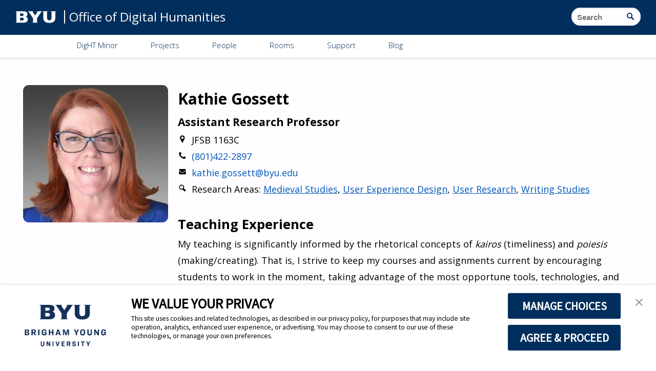

--- FILE ---
content_type: text/html; charset=UTF-8
request_url: https://odh.byu.edu/person/kathie-gossett/
body_size: 14709
content:

<!DOCTYPE html>
<html lang="en-US">
<head>
<meta name="viewport" content="width=device-width, user-scalable=yes, initial-scale=1.0">
<meta http-equiv="X-UA-Compatible" content="IE=edge" /><meta charset="UTF-8">
<link rel="profile" href="http://gmpg.org/xfn/11">
<link rel="pingback" href="https://odh.byu.edu/xmlrpc.php">
<link rel="icon" type="image/x-icon" href="https://odh.byu.edu/wp-content/themes/wp-humanities-byu/resources/images/humanitiesLogo.png">
<link rel="shortcut icon" type="image/x-icon" href="https://odh.byu.edu/wp-content/themes/wp-humanities-byu/resources/images/humanitiesLogo.png">
<title>Kathie Gossett &#8211; Office of Digital Humanities</title>
<meta name='robots' content='max-image-preview:large' />
<link rel='dns-prefetch' href='//fonts.googleapis.com' />
<link rel='dns-prefetch' href='//maxcdn.bootstrapcdn.com' />
<link rel='dns-prefetch' href='//cdn.byu.edu' />
<link rel="alternate" type="application/rss+xml" title="Office of Digital Humanities &raquo; Feed" href="https://odh.byu.edu/feed/" />
<link rel="alternate" type="application/rss+xml" title="Office of Digital Humanities &raquo; Comments Feed" href="https://odh.byu.edu/comments/feed/" />
<link rel="alternate" title="oEmbed (JSON)" type="application/json+oembed" href="https://odh.byu.edu/wp-json/oembed/1.0/embed?url=https%3A%2F%2Fodh.byu.edu%2Fperson%2Fkathie-gossett%2F" />
<link rel="alternate" title="oEmbed (XML)" type="text/xml+oembed" href="https://odh.byu.edu/wp-json/oembed/1.0/embed?url=https%3A%2F%2Fodh.byu.edu%2Fperson%2Fkathie-gossett%2F&#038;format=xml" />
<style id='wp-img-auto-sizes-contain-inline-css' type='text/css'>
img:is([sizes=auto i],[sizes^="auto," i]){contain-intrinsic-size:3000px 1500px}
/*# sourceURL=wp-img-auto-sizes-contain-inline-css */
</style>
<link rel='stylesheet' id='pt-cv-public-style-css' href='https://odh.byu.edu/wp-content/plugins/content-views-query-and-display-post-page/public/assets/css/cv.css?ver=4.2.1' type='text/css' media='all' />
<style id='wp-emoji-styles-inline-css' type='text/css'>

	img.wp-smiley, img.emoji {
		display: inline !important;
		border: none !important;
		box-shadow: none !important;
		height: 1em !important;
		width: 1em !important;
		margin: 0 0.07em !important;
		vertical-align: -0.1em !important;
		background: none !important;
		padding: 0 !important;
	}
/*# sourceURL=wp-emoji-styles-inline-css */
</style>
<link rel='stylesheet' id='wp-block-library-css' href='https://odh.byu.edu/wp-includes/css/dist/block-library/style.min.css?ver=6.9' type='text/css' media='all' />
<style id='classic-theme-styles-inline-css' type='text/css'>
/*! This file is auto-generated */
.wp-block-button__link{color:#fff;background-color:#32373c;border-radius:9999px;box-shadow:none;text-decoration:none;padding:calc(.667em + 2px) calc(1.333em + 2px);font-size:1.125em}.wp-block-file__button{background:#32373c;color:#fff;text-decoration:none}
/*# sourceURL=/wp-includes/css/classic-themes.min.css */
</style>
<style id='global-styles-inline-css' type='text/css'>
:root{--wp--preset--aspect-ratio--square: 1;--wp--preset--aspect-ratio--4-3: 4/3;--wp--preset--aspect-ratio--3-4: 3/4;--wp--preset--aspect-ratio--3-2: 3/2;--wp--preset--aspect-ratio--2-3: 2/3;--wp--preset--aspect-ratio--16-9: 16/9;--wp--preset--aspect-ratio--9-16: 9/16;--wp--preset--color--black: #000000;--wp--preset--color--cyan-bluish-gray: #abb8c3;--wp--preset--color--white: #ffffff;--wp--preset--color--pale-pink: #f78da7;--wp--preset--color--vivid-red: #cf2e2e;--wp--preset--color--luminous-vivid-orange: #ff6900;--wp--preset--color--luminous-vivid-amber: #fcb900;--wp--preset--color--light-green-cyan: #7bdcb5;--wp--preset--color--vivid-green-cyan: #00d084;--wp--preset--color--pale-cyan-blue: #8ed1fc;--wp--preset--color--vivid-cyan-blue: #0693e3;--wp--preset--color--vivid-purple: #9b51e0;--wp--preset--color--accent-1: #ffffff;--wp--preset--color--accent-2: #ffffff;--wp--preset--color--headings: #002e5d;--wp--preset--color--sitetext: #000000;--wp--preset--color--sitebg: #FFFDFF;--wp--preset--gradient--vivid-cyan-blue-to-vivid-purple: linear-gradient(135deg,rgb(6,147,227) 0%,rgb(155,81,224) 100%);--wp--preset--gradient--light-green-cyan-to-vivid-green-cyan: linear-gradient(135deg,rgb(122,220,180) 0%,rgb(0,208,130) 100%);--wp--preset--gradient--luminous-vivid-amber-to-luminous-vivid-orange: linear-gradient(135deg,rgb(252,185,0) 0%,rgb(255,105,0) 100%);--wp--preset--gradient--luminous-vivid-orange-to-vivid-red: linear-gradient(135deg,rgb(255,105,0) 0%,rgb(207,46,46) 100%);--wp--preset--gradient--very-light-gray-to-cyan-bluish-gray: linear-gradient(135deg,rgb(238,238,238) 0%,rgb(169,184,195) 100%);--wp--preset--gradient--cool-to-warm-spectrum: linear-gradient(135deg,rgb(74,234,220) 0%,rgb(151,120,209) 20%,rgb(207,42,186) 40%,rgb(238,44,130) 60%,rgb(251,105,98) 80%,rgb(254,248,76) 100%);--wp--preset--gradient--blush-light-purple: linear-gradient(135deg,rgb(255,206,236) 0%,rgb(152,150,240) 100%);--wp--preset--gradient--blush-bordeaux: linear-gradient(135deg,rgb(254,205,165) 0%,rgb(254,45,45) 50%,rgb(107,0,62) 100%);--wp--preset--gradient--luminous-dusk: linear-gradient(135deg,rgb(255,203,112) 0%,rgb(199,81,192) 50%,rgb(65,88,208) 100%);--wp--preset--gradient--pale-ocean: linear-gradient(135deg,rgb(255,245,203) 0%,rgb(182,227,212) 50%,rgb(51,167,181) 100%);--wp--preset--gradient--electric-grass: linear-gradient(135deg,rgb(202,248,128) 0%,rgb(113,206,126) 100%);--wp--preset--gradient--midnight: linear-gradient(135deg,rgb(2,3,129) 0%,rgb(40,116,252) 100%);--wp--preset--font-size--small: 9px;--wp--preset--font-size--medium: 20px;--wp--preset--font-size--large: 24px;--wp--preset--font-size--x-large: 42px;--wp--preset--font-size--regular: 15px;--wp--preset--font-size--larger: 38px;--wp--preset--spacing--20: 0.44rem;--wp--preset--spacing--30: 0.67rem;--wp--preset--spacing--40: 1rem;--wp--preset--spacing--50: 1.5rem;--wp--preset--spacing--60: 2.25rem;--wp--preset--spacing--70: 3.38rem;--wp--preset--spacing--80: 5.06rem;--wp--preset--shadow--natural: 6px 6px 9px rgba(0, 0, 0, 0.2);--wp--preset--shadow--deep: 12px 12px 50px rgba(0, 0, 0, 0.4);--wp--preset--shadow--sharp: 6px 6px 0px rgba(0, 0, 0, 0.2);--wp--preset--shadow--outlined: 6px 6px 0px -3px rgb(255, 255, 255), 6px 6px rgb(0, 0, 0);--wp--preset--shadow--crisp: 6px 6px 0px rgb(0, 0, 0);}:where(.is-layout-flex){gap: 0.5em;}:where(.is-layout-grid){gap: 0.5em;}body .is-layout-flex{display: flex;}.is-layout-flex{flex-wrap: wrap;align-items: center;}.is-layout-flex > :is(*, div){margin: 0;}body .is-layout-grid{display: grid;}.is-layout-grid > :is(*, div){margin: 0;}:where(.wp-block-columns.is-layout-flex){gap: 2em;}:where(.wp-block-columns.is-layout-grid){gap: 2em;}:where(.wp-block-post-template.is-layout-flex){gap: 1.25em;}:where(.wp-block-post-template.is-layout-grid){gap: 1.25em;}.has-black-color{color: var(--wp--preset--color--black) !important;}.has-cyan-bluish-gray-color{color: var(--wp--preset--color--cyan-bluish-gray) !important;}.has-white-color{color: var(--wp--preset--color--white) !important;}.has-pale-pink-color{color: var(--wp--preset--color--pale-pink) !important;}.has-vivid-red-color{color: var(--wp--preset--color--vivid-red) !important;}.has-luminous-vivid-orange-color{color: var(--wp--preset--color--luminous-vivid-orange) !important;}.has-luminous-vivid-amber-color{color: var(--wp--preset--color--luminous-vivid-amber) !important;}.has-light-green-cyan-color{color: var(--wp--preset--color--light-green-cyan) !important;}.has-vivid-green-cyan-color{color: var(--wp--preset--color--vivid-green-cyan) !important;}.has-pale-cyan-blue-color{color: var(--wp--preset--color--pale-cyan-blue) !important;}.has-vivid-cyan-blue-color{color: var(--wp--preset--color--vivid-cyan-blue) !important;}.has-vivid-purple-color{color: var(--wp--preset--color--vivid-purple) !important;}.has-black-background-color{background-color: var(--wp--preset--color--black) !important;}.has-cyan-bluish-gray-background-color{background-color: var(--wp--preset--color--cyan-bluish-gray) !important;}.has-white-background-color{background-color: var(--wp--preset--color--white) !important;}.has-pale-pink-background-color{background-color: var(--wp--preset--color--pale-pink) !important;}.has-vivid-red-background-color{background-color: var(--wp--preset--color--vivid-red) !important;}.has-luminous-vivid-orange-background-color{background-color: var(--wp--preset--color--luminous-vivid-orange) !important;}.has-luminous-vivid-amber-background-color{background-color: var(--wp--preset--color--luminous-vivid-amber) !important;}.has-light-green-cyan-background-color{background-color: var(--wp--preset--color--light-green-cyan) !important;}.has-vivid-green-cyan-background-color{background-color: var(--wp--preset--color--vivid-green-cyan) !important;}.has-pale-cyan-blue-background-color{background-color: var(--wp--preset--color--pale-cyan-blue) !important;}.has-vivid-cyan-blue-background-color{background-color: var(--wp--preset--color--vivid-cyan-blue) !important;}.has-vivid-purple-background-color{background-color: var(--wp--preset--color--vivid-purple) !important;}.has-black-border-color{border-color: var(--wp--preset--color--black) !important;}.has-cyan-bluish-gray-border-color{border-color: var(--wp--preset--color--cyan-bluish-gray) !important;}.has-white-border-color{border-color: var(--wp--preset--color--white) !important;}.has-pale-pink-border-color{border-color: var(--wp--preset--color--pale-pink) !important;}.has-vivid-red-border-color{border-color: var(--wp--preset--color--vivid-red) !important;}.has-luminous-vivid-orange-border-color{border-color: var(--wp--preset--color--luminous-vivid-orange) !important;}.has-luminous-vivid-amber-border-color{border-color: var(--wp--preset--color--luminous-vivid-amber) !important;}.has-light-green-cyan-border-color{border-color: var(--wp--preset--color--light-green-cyan) !important;}.has-vivid-green-cyan-border-color{border-color: var(--wp--preset--color--vivid-green-cyan) !important;}.has-pale-cyan-blue-border-color{border-color: var(--wp--preset--color--pale-cyan-blue) !important;}.has-vivid-cyan-blue-border-color{border-color: var(--wp--preset--color--vivid-cyan-blue) !important;}.has-vivid-purple-border-color{border-color: var(--wp--preset--color--vivid-purple) !important;}.has-vivid-cyan-blue-to-vivid-purple-gradient-background{background: var(--wp--preset--gradient--vivid-cyan-blue-to-vivid-purple) !important;}.has-light-green-cyan-to-vivid-green-cyan-gradient-background{background: var(--wp--preset--gradient--light-green-cyan-to-vivid-green-cyan) !important;}.has-luminous-vivid-amber-to-luminous-vivid-orange-gradient-background{background: var(--wp--preset--gradient--luminous-vivid-amber-to-luminous-vivid-orange) !important;}.has-luminous-vivid-orange-to-vivid-red-gradient-background{background: var(--wp--preset--gradient--luminous-vivid-orange-to-vivid-red) !important;}.has-very-light-gray-to-cyan-bluish-gray-gradient-background{background: var(--wp--preset--gradient--very-light-gray-to-cyan-bluish-gray) !important;}.has-cool-to-warm-spectrum-gradient-background{background: var(--wp--preset--gradient--cool-to-warm-spectrum) !important;}.has-blush-light-purple-gradient-background{background: var(--wp--preset--gradient--blush-light-purple) !important;}.has-blush-bordeaux-gradient-background{background: var(--wp--preset--gradient--blush-bordeaux) !important;}.has-luminous-dusk-gradient-background{background: var(--wp--preset--gradient--luminous-dusk) !important;}.has-pale-ocean-gradient-background{background: var(--wp--preset--gradient--pale-ocean) !important;}.has-electric-grass-gradient-background{background: var(--wp--preset--gradient--electric-grass) !important;}.has-midnight-gradient-background{background: var(--wp--preset--gradient--midnight) !important;}.has-small-font-size{font-size: var(--wp--preset--font-size--small) !important;}.has-medium-font-size{font-size: var(--wp--preset--font-size--medium) !important;}.has-large-font-size{font-size: var(--wp--preset--font-size--large) !important;}.has-x-large-font-size{font-size: var(--wp--preset--font-size--x-large) !important;}
:where(.wp-block-post-template.is-layout-flex){gap: 1.25em;}:where(.wp-block-post-template.is-layout-grid){gap: 1.25em;}
:where(.wp-block-term-template.is-layout-flex){gap: 1.25em;}:where(.wp-block-term-template.is-layout-grid){gap: 1.25em;}
:where(.wp-block-columns.is-layout-flex){gap: 2em;}:where(.wp-block-columns.is-layout-grid){gap: 2em;}
:root :where(.wp-block-pullquote){font-size: 1.5em;line-height: 1.6;}
/*# sourceURL=global-styles-inline-css */
</style>
<link rel='stylesheet' id='septera-themefonts-css' href='https://odh.byu.edu/wp-content/themes/wp-humanities-byu/resources/fonts/fontfaces.css?ver=1.5.0' type='text/css' media='all' />
<link rel='stylesheet' id='septera-googlefonts-css' href='//fonts.googleapis.com/css?family=Open+Sans%7COpen+Sans%3A100%2C200%2C300%2C400%2C500%2C600%2C700%2C800%2C900%7COpen+Sans%3A700%7COpen+Sans%3A400&#038;ver=1.5.0' type='text/css' media='all' />
<link rel='stylesheet' id='septera-main-css' href='https://odh.byu.edu/wp-content/themes/wp-humanities-byu/style.css?ver=1.5.0' type='text/css' media='all' />
<style id='septera-main-inline-css' type='text/css'>
 body:not(.septera-landing-page) #container, #site-header-main-inside, #colophon-inside, #footer-inside, #breadcrumbs-container-inside { margin: 0 auto; max-width: 1200px; } #site-header-main { left: 0; right: 0; } #primary { width: 250px; } #secondary { width: 250px; } #container.one-column .main { width: 100%; } #container.two-columns-right #secondary { float: right; } #container.two-columns-right .main, .two-columns-right #breadcrumbs { width: calc( 100% - 250px ); float: left; } #container.two-columns-left #primary { float: left; } #container.two-columns-left .main, .two-columns-left #breadcrumbs { width: calc( 100% - 250px ); float: right; } #container.three-columns-right #primary, #container.three-columns-left #primary, #container.three-columns-sided #primary { float: left; } #container.three-columns-right #secondary, #container.three-columns-left #secondary, #container.three-columns-sided #secondary { float: left; } #container.three-columns-right #primary, #container.three-columns-left #secondary { margin-left: 0%; margin-right: 0%; } #container.three-columns-right .main, .three-columns-right #breadcrumbs { width: calc( 100% - 500px ); float: left; } #container.three-columns-left .main, .three-columns-left #breadcrumbs { width: calc( 100% - 500px ); float: right; } #container.three-columns-sided #secondary { float: right; } #container.three-columns-sided .main, .three-columns-sided #breadcrumbs { width: calc( 100% - 500px ); float: right; } .three-columns-sided #breadcrumbs { margin: 0 calc( 0% + 250px ) 0 -1920px; } html { font-family: Open Sans; font-size: 15px; font-weight: 400; line-height: 1.8; } #site-title { font-family: Open Sans; font-size: 120%; font-weight: 700; } #access ul li a { font-family: Open Sans; font-size: 80%; font-weight: 400; } .widget-title { font-family: Open Sans; font-size: 100%; font-weight: 700; } .widget-container { font-family: Open Sans; font-size: 100%; font-weight: 400; } .entry-title, #reply-title { font-family: Open Sans; font-size: 220%; font-weight: 400; } .entry-title.singular-title { font-size: 220%; } .content-masonry .entry-title { font-size: 136.4%; } h1 { font-size: 2.3em; } h2 { font-size: 2em; } h3 { font-size: 1.7em; } h4 { font-size: 1.4em; } h5 { font-size: 1.1em; } h6 { font-size: 0.8em; } h1, h2, h3, h4, h5, h6 { font-family: Open Sans; font-weight: 700; } body { color: #000000; background-color: #FFFDFF; } @media (min-width: 1152px) { .septera-over-menu:not(.septera-landing-page) #site-header-main, .septera-over-menu:not(.septera-landing-page) #access::after { background-color: #002f5d; } .septera-landing-page.septera-over-menu #site-title a, .septera-landing-page.septera-over-menu #access > div > ul > li, .septera-landing-page.septera-over-menu #access > div > ul > li > a, .septera-landing-page.septera-over-menu #sheader.socials a::before { color: #FFF; } } .lp-staticslider .staticslider-caption-title, .seriousslider.seriousslider-theme .seriousslider-caption-title, .lp-staticslider .staticslider-caption-text, .seriousslider.seriousslider-theme .seriousslider-caption-text, .lp-staticslider .staticslider-caption-text a { color: #FFF; } #site-header-main, #access ul ul, .menu-search-animated .searchform input[type="search"], #access::after, .septera-over-menu .header-fixed#site-header-main, .septera-over-menu .header-fixed#site-header-main #access:after { background-color: #002f5d; } .septera-over-menu .header-fixed#site-header-main #site-title a { color: #ffffff; } #access > div > ul > li, #access > div > ul > li > a, .septera-over-menu .header-fixed#site-header-main #access > div > ul > li:not([class*='current']), .septera-over-menu .header-fixed#site-header-main #access > div > ul > li:not([class*='current']) > a, .septera-over-menu .header-fixed#site-header-main #sheader.socials a::before, #sheader.socials a::before, #mobile-menu { color: #ffffff; } #access ul.sub-menu li a, #access ul.children li a { color: #515151; } #access ul.sub-menu li a, #access ul.children li a { background-color: #FFF; } #access > div > ul > li a:hover, #access > div > ul > li:hover, .septera-over-menu .header-fixed#site-header-main #access > div > ul > li > a:hover, .septera-over-menu .header-fixed#site-header-main #access > div > ul > li:hover, .septera-over-menu .header-fixed#site-header-main #sheader.socials a:hover::before, #sheader.socials a:hover::before { color: #ffffff; } #access > div > ul > li.current_page_item > a, #access > div > ul > li.current-menu-item > a, #access > div > ul > li.current_page_ancestor > a, #access > div > ul > li.current-menu-ancestor > a, #access .sub-menu, #access .children, .septera-over-menu .header-fixed#site-header-main #access > div > ul > li > a { color: #ffffff; } #access ul.children > li.current_page_item > a, #access ul.sub-menu > li.current-menu-item > a, #access ul.children > li.current_page_ancestor > a, #access ul.sub-menu > li.current-menu-ancestor > a { color: #ffffff; } .searchform .searchsubmit { color: #000000; } .searchform:hover input[type="search"], .searchform input[type="search"]:focus { border-color: #ffffff; } body:not(.septera-landing-page) .main, #lp-posts, #lp-page, .searchform { background-color: #FFFDFF; } .pagination span, .pagination a { background-color: #f3f1f3; } #breadcrumbs-container { border-bottom-color: #eeecee; background-color: #fffdff; } #primary { background-color: #EEEFF0; } #secondary { background-color: #F7F8F9; } #colophon, #footer { background-color: #002f5d; color: #FFF; } .entry-title a:active, .entry-title a:hover { color: #ffffff; } span.entry-format { color: #ffffff; } .format-aside { border-top-color: #FFFDFF; } article.hentry .post-thumbnail-container { background-color: rgba(0,0,0,0.15); } article.hentry .post-thumbnail-container a::after { background-color: #ffffff; } .entry-content blockquote::before, .entry-content blockquote::after { color: rgba(0,0,0,0.2); } .entry-content h1, .entry-content h2, .entry-content h3, .entry-content h4, .lp-text-content h1, .lp-text-content h2, .lp-text-content h3, .lp-text-content h4, .entry-title { color: #002e5d; } a { color: #ffffff; } a:hover, .entry-meta span a:hover, .comments-link a:hover { color: #ffffff; } .entry-meta span.comments-link { top: 0.68em;} .continue-reading-link { color: #ffffff; background-color: #f5f3f5} .continue-reading-link:hover { color: #ffffff; } .socials a:before { color: #ffffff; } .socials a:hover:before { color: #ffffff; } .septera-normalizedtags #content .tagcloud a { color: #FFFDFF; background-color: #ffffff; } .septera-normalizedtags #content .tagcloud a:hover { background-color: #ffffff; } #toTop { background-color: rgba(230,228,230,0.8); color: #ffffff; } #toTop:hover { background-color: #ffffff; color: #FFFDFF; } .entry-meta .icon-metas:before { color: #000000; } .septera-caption-one .main .wp-caption .wp-caption-text { border-bottom-color: #eeecee; } .septera-caption-two .main .wp-caption .wp-caption-text { background-color: #f5f3f5; } .septera-image-one .entry-content img[class*="align"], .septera-image-one .entry-summary img[class*="align"], .septera-image-two .entry-content img[class*='align'], .septera-image-two .entry-summary img[class*='align'] { border-color: #eeecee; } .septera-image-five .entry-content img[class*='align'], .septera-image-five .entry-summary img[class*='align'] { border-color: #ffffff; } /* diffs */ span.edit-link a.post-edit-link, span.edit-link a.post-edit-link:hover, span.edit-link .icon-edit:before { color: #454545; } .searchform { border-color: #ebe9eb; } .entry-meta span, .entry-meta a, .entry-utility span, .entry-utility a, .entry-meta time, #breadcrumbs-nav, .footermenu ul li span.sep { color: #000000; } .entry-meta span.entry-sticky { background-color: #000000; color: #FFFDFF; } #footer-separator { background: #0f3d6c; } #commentform { max-width:650px;} code, #nav-below .nav-previous a:before, #nav-below .nav-next a:before { background-color: #eeecee; } pre, .page-link > span, .comment-author, .commentlist .comment-body, .commentlist .pingback { border-color: #eeecee; } .page-header.pad-container, #author-info { background-color: #f5f3f5; } .comment-meta a { color: #000000; } .commentlist .reply a { color: #000000; } select, input[type], textarea { color: #000000; border-color: #f0eef0; } input[type]:hover, textarea:hover, select:hover, input[type]:focus, textarea:focus, select:focus { background: #f0eef0; } /* gutenberg */ .wp-block-image.alignwide { margin-left: calc( ( 3% + 2.5em ) * -1 ); margin-right: calc( ( 3% + 2.5em ) * -1 ); } .wp-block-image.alignwide img { width: calc( 106% + 5em ); max-width: calc( 106% + 5em ); } .has-accent-1-color, .has-accent-1-color:hover { color: #ffffff; } .has-accent-2-color, .has-accent-2-color:hover { color: #ffffff; } .has-headings-color, .has-headings-color:hover { color: #002e5d; } .has-sitetext-color, .has-sitetext-color:hover { color: #000000; } .has-sitebg-color, .has-sitebg-color:hover { color: #FFFDFF; } .has-accent-1-background-color { background-color: #ffffff; } .has-accent-2-background-color { background-color: #ffffff; } .has-headings-background-color { background-color: #002e5d; } .has-sitetext-background-color { background-color: #000000; } .has-sitebg-background-color { background-color: #FFFDFF; } .has-small-font-size { font-size: 9px; } .has-regular-font-size { font-size: 15px; } .has-large-font-size { font-size: 24px; } .has-larger-font-size { font-size: 38px; } .has-huge-font-size { font-size: 38px; } /* woocommerce */ .woocommerce-page #respond input#submit.alt, .woocommerce a.button.alt, .woocommerce-page button.button.alt, .woocommerce input.button.alt, .woocommerce #respond input#submit, .woocommerce a.button, .woocommerce button.button, .woocommerce input.button { background-color: #ffffff; color: #FFFDFF; line-height: 1.8; } .woocommerce #respond input#submit:hover, .woocommerce a.button:hover, .woocommerce button.button:hover, .woocommerce input.button:hover { background-color: #ffffff; color: #FFFDFF;} .woocommerce-page #respond input#submit.alt, .woocommerce a.button.alt, .woocommerce-page button.button.alt, .woocommerce input.button.alt { background-color: #ffffff; color: #FFFDFF; line-height: 1.8; } .woocommerce-page #respond input#submit.alt:hover, .woocommerce a.button.alt:hover, .woocommerce-page button.button.alt:hover, .woocommerce input.button.alt:hover { background-color: #ffffff; color: #FFFDFF;} .woocommerce div.product .woocommerce-tabs ul.tabs li.active { border-bottom-color: #FFFDFF; } .woocommerce #respond input#submit.alt.disabled, .woocommerce #respond input#submit.alt.disabled:hover, .woocommerce #respond input#submit.alt:disabled, .woocommerce #respond input#submit.alt:disabled:hover, .woocommerce #respond input#submit.alt[disabled]:disabled, .woocommerce #respond input#submit.alt[disabled]:disabled:hover, .woocommerce a.button.alt.disabled, .woocommerce a.button.alt.disabled:hover, .woocommerce a.button.alt:disabled, .woocommerce a.button.alt:disabled:hover, .woocommerce a.button.alt[disabled]:disabled, .woocommerce a.button.alt[disabled]:disabled:hover, .woocommerce button.button.alt.disabled, .woocommerce button.button.alt.disabled:hover, .woocommerce button.button.alt:disabled, .woocommerce button.button.alt:disabled:hover, .woocommerce button.button.alt[disabled]:disabled, .woocommerce button.button.alt[disabled]:disabled:hover, .woocommerce input.button.alt.disabled, .woocommerce input.button.alt.disabled:hover, .woocommerce input.button.alt:disabled, .woocommerce input.button.alt:disabled:hover, .woocommerce input.button.alt[disabled]:disabled, .woocommerce input.button.alt[disabled]:disabled:hover { background-color: #ffffff; } .woocommerce ul.products li.product .price, .woocommerce div.product p.price, .woocommerce div.product span.price { color: #000000 } #add_payment_method #payment, .woocommerce-cart #payment, .woocommerce-checkout #payment { background: #f5f3f5; } .woocommerce .main .page-title { /*font-size: -0.274em;*/ } /* mobile menu */ nav#mobile-menu { background-color: #002f5d; } #mobile-menu .mobile-arrow { color: #000000; } .main .entry-content, .main .entry-summary { text-align: inherit; } .main p, .main ul, .main ol, .main dd, .main pre, .main hr { margin-bottom: 1em; } .main p { text-indent: 0em; } .main a.post-featured-image { background-position: center center; } #header-widget-area { width: 100%; left: calc(50% - 100% / 2); } .septera-stripped-table .main thead th, .septera-bordered-table .main thead th, .septera-stripped-table .main td, .septera-stripped-table .main th, .septera-bordered-table .main th, .septera-bordered-table .main td { border-color: #e9e7e9; } .septera-clean-table .main th, .septera-stripped-table .main tr:nth-child(even) td, .septera-stripped-table .main tr:nth-child(even) th { background-color: #f6f4f6; } .septera-cropped-featured .main .post-thumbnail-container { height: 400px; } .septera-responsive-featured .main .post-thumbnail-container { max-height: 400px; height: auto; } article.hentry .article-inner, #content-masonry article.hentry .article-inner { padding: 2%; } #breadcrumbs-nav, body.woocommerce.woocommerce-page #breadcrumbs-nav, .pad-container { padding: 2%; } .septera-magazine-two.archive #breadcrumbs-nav, .septera-magazine-two.archive .pad-container, .septera-magazine-two.search #breadcrumbs-nav, .septera-magazine-two.search .pad-container { padding: 1%; } .septera-magazine-three.archive #breadcrumbs-nav, .septera-magazine-three.archive .pad-container, .septera-magazine-three.search #breadcrumbs-nav, .septera-magazine-three.search .pad-container { padding: 0.66666666666667%; } #site-header-main { height:65px; } #access .menu-search-animated .searchform { top: 67px; } .menu-search-animated, #sheader, .identity, #nav-toggle { height:65px; line-height:65px; } #access div > ul > li > a { line-height:65px; } #branding { height:65px; } #header-widget-area { top:75px; } .septera-responsive-headerimage #masthead #header-image-main-inside { max-height: 400px; } .septera-cropped-headerimage #masthead div.header-image { height: 400px; } #masthead #site-header-main { position: fixed; } .septera-fixed-menu #header-image-main { margin-top: 65px; } @media (min-width: 1152px) { body:not(.septera-landing-page) #masthead { border-bottom: 1px solid #11406e; } } .lp-staticslider .staticslider-caption-text a { border-color: #FFF; } .lp-staticslider .staticslider-caption, .seriousslider.seriousslider-theme .seriousslider-caption, .septera-landing-page .lp-blocks-inside, .septera-landing-page .lp-boxes-inside, .septera-landing-page .lp-text-inside, .septera-landing-page .lp-posts-inside, .septera-landing-page .lp-page-inside, .septera-landing-page .lp-section-header, .septera-landing-page .content-widget { max-width: 1200px; } .septera-landing-page .content-widget { margin: 0 auto; } .seriousslider-theme .seriousslider-caption-buttons a:nth-child(2n+1), a.staticslider-button:nth-child(2n+1) { color: #000000; border-color: #FFFDFF; background-color: #FFFDFF; } .seriousslider-theme .seriousslider-caption-buttons a:nth-child(2n+1):hover, a.staticslider-button:nth-child(2n+1):hover { color: #FFFDFF; } .seriousslider-theme .seriousslider-caption-buttons a:nth-child(2n), a.staticslider-button:nth-child(2n) { border-color: #FFFDFF; color: #FFFDFF; } .seriousslider-theme .seriousslider-caption-buttons a:nth-child(2n):hover, .staticslider-button:nth-child(2n):hover { color: #000000; background-color: #FFFDFF; } .lp-staticslider::before, .lp-dynamic-slider .item > a::before, #header-image-main::before { background-color: #000000; } // REMOVED CODE FROM HERE @-webkit-keyframes animation-slider-overlay { to { opacity: 0.3; } } @keyframes animation-slider-overlay { to { opacity: 0.3; } } .lp-dynamic-slider .item > a::before { opacity: 0.3; } .lp-blocks { background-color: #FFFFFF; } .lp-boxes { background-color: #FFFFFF; } .lp-text { background-color: #F8F8F8; } .staticslider-caption-container, .lp-dynamic-slider { background-color: #FFFFFF; } .lp-block > i::before { color: #ffffff; } .lp-block:hover i::before { color: #ffffff; } .lp-block i::after { background-color: #ffffff; } .lp-blocks .lp-block:hover .lp-block-title { color: #ffffff; } .lp-blocks .lp-block:hover i::after { background-color: #ffffff; } .lp-block-text, .lp-boxes-static .lp-box-text, .lp-section-desc { color: #000000; } .lp-boxes .lp-box .lp-box-image { height: 875px; } .lp-boxes.lp-boxes-animated .lp-box:hover .lp-box-text { max-height: 775px; } .lp-boxes .lp-box .lp-box-image { height: 400px; } .lp-boxes.lp-boxes-animated .lp-box:hover .lp-box-text { max-height: 300px; } .lp-boxes-animated .lp-box-readmore:hover { color: #ffffff; opacity: .7; } .lp-boxes-static .lp-box-overlay { background-color: rgba(255,255,255, 0.9); } #cryout_ajax_more_trigger { background-color: #ffffff; color: #FFFDFF;} .lpbox-rnd1 { background-color: #c8c6c8; } .lpbox-rnd2 { background-color: #c3c1c3; } .lpbox-rnd3 { background-color: #bebcbe; } .lpbox-rnd4 { background-color: #b9b7b9; } .lpbox-rnd5 { background-color: #b4b2b4; } .lpbox-rnd6 { background-color: #afadaf; } .lpbox-rnd7 { background-color: #aaa8aa; } .lpbox-rnd8 { background-color: #a5a3a5; } 
/*# sourceURL=septera-main-inline-css */
</style>
<link rel='stylesheet' id='byuh-fonts-css' href='https://odh.byu.edu/wp-content/themes/wp-humanities-byu/resources/css/fonts/fonts.css?ver=6.9' type='text/css' media='all' />
<link rel='stylesheet' id='load-fa-css' href='https://maxcdn.bootstrapcdn.com/font-awesome/4.7.0/css/font-awesome.min.css?ver=6.9' type='text/css' media='all' />
<link rel='stylesheet' id='byuRingSide-css' href='https://cdn.byu.edu/theme-fonts/1.x.x/ringside/fonts.css?ver=6.9' type='text/css' media='all' />
<link rel='stylesheet' id='byuPublicSans-css' href='https://cdn.byu.edu/theme-fonts/1.x.x/public-sans/fonts.css?ver=6.9' type='text/css' media='all' />
<link rel='stylesheet' id='byuh-directory-css' href='https://odh.byu.edu/wp-content/themes/wp-humanities-byu/resources/css/directory.css?ver=6.9' type='text/css' media='all' />
<link rel='stylesheet' id='slb_core-css' href='https://odh.byu.edu/wp-content/plugins/simple-lightbox/client/css/app.css?ver=2.9.4' type='text/css' media='all' />
<script type="text/javascript" src="https://odh.byu.edu/wp-includes/js/jquery/jquery.min.js?ver=3.7.1" id="jquery-core-js"></script>
<script type="text/javascript" src="https://odh.byu.edu/wp-includes/js/jquery/jquery-migrate.min.js?ver=3.4.1" id="jquery-migrate-js"></script>
<script type="text/javascript" src="https://odh.byu.edu/wp-content/themes/wp-humanities-byu/resources/js/script.js?ver=6.9" id="byuh-script-js"></script>
<script type="text/javascript" src="https://odh.byu.edu/wp-content/themes/wp-humanities-byu/resources/js/filters.js?ver=6.9" id="byuh-filters-js"></script>
<link rel="https://api.w.org/" href="https://odh.byu.edu/wp-json/" /><link rel="alternate" title="JSON" type="application/json" href="https://odh.byu.edu/wp-json/wp/v2/people/28988" /><link rel="EditURI" type="application/rsd+xml" title="RSD" href="https://odh.byu.edu/xmlrpc.php?rsd" />
<meta name="generator" content="WordPress 6.9" />
<link rel="canonical" href="https://odh.byu.edu/person/kathie-gossett/" />
<link rel='shortlink' href='https://odh.byu.edu/?p=28988' />
<!-- TrustArc Cookie Consent Banner and Cookie AutoBlocking -->
<script async type="text/javascript" src="https://consent.trustarc.com/v2/notice/3p3tmg?pcookie"></script>
<script type="text/javascript" src="https://consent.trustarc.com/v2/autoblockasset/core.min.js?cmId=3p3tmg"></script>
<script type="text/javascript" src="https://consent.trustarc.com/v2/autoblock?cmId=3p3tmg"></script>
<!-- Lara's Google Analytics - https://www.xtraorbit.com/wordpress-google-analytics-dashboard-widget/ -->
<script async src="https://www.googletagmanager.com/gtag/js?id=G-B16D76SD47"></script>
<script>
  window.dataLayer = window.dataLayer || [];
  function gtag(){dataLayer.push(arguments);}
  gtag('js', new Date());
  gtag('config', 'G-B16D76SD47');
</script>

<meta name="generator" content="Elementor 3.34.1; features: additional_custom_breakpoints; settings: css_print_method-internal, google_font-enabled, font_display-auto">
			<style>
				.e-con.e-parent:nth-of-type(n+4):not(.e-lazyloaded):not(.e-no-lazyload),
				.e-con.e-parent:nth-of-type(n+4):not(.e-lazyloaded):not(.e-no-lazyload) * {
					background-image: none !important;
				}
				@media screen and (max-height: 1024px) {
					.e-con.e-parent:nth-of-type(n+3):not(.e-lazyloaded):not(.e-no-lazyload),
					.e-con.e-parent:nth-of-type(n+3):not(.e-lazyloaded):not(.e-no-lazyload) * {
						background-image: none !important;
					}
				}
				@media screen and (max-height: 640px) {
					.e-con.e-parent:nth-of-type(n+2):not(.e-lazyloaded):not(.e-no-lazyload),
					.e-con.e-parent:nth-of-type(n+2):not(.e-lazyloaded):not(.e-no-lazyload) * {
						background-image: none !important;
					}
				}
			</style>
			<link rel="icon" href="https://odh.byu.edu/wp-content/uploads/cropped-humanitiesLogo-32x32.png" sizes="32x32" />
<link rel="icon" href="https://odh.byu.edu/wp-content/uploads/cropped-humanitiesLogo-192x192.png" sizes="192x192" />
<link rel="apple-touch-icon" href="https://odh.byu.edu/wp-content/uploads/cropped-humanitiesLogo-180x180.png" />
<meta name="msapplication-TileImage" content="https://odh.byu.edu/wp-content/uploads/cropped-humanitiesLogo-270x270.png" />
		<style type="text/css" id="wp-custom-css">
			#lp-boxes-1 {display: none;}

/* make pagination to be center */
.pt-cv-pagination-wrapper {
    clear: both;
    position: relative;
    text-align: center;
}

/* reduce the width of contact us form*/
.gform_wrapper.gravity-theme .gfield textarea {
    width: 50%;
}		</style>
		</head>

<body class="wp-singular person-template-default single single-person postid-28988 wp-custom-logo wp-embed-responsive wp-theme-wp-humanities-byu septera-image-five septera-caption-one septera-totop-normal septera-stripped-table septera-fixed-menu septera-menu-left septera-responsive-headerimage septera-responsive-featured septera-magazine-three septera-magazine-layout septera-comhide-in-posts septera-comhide-in-pages septera-comment-placeholder septera-normalizedtags septera-article-animation-none elementor-default elementor-kit-25481" itemscope itemtype="http://schema.org/WebPage">
	<div id="site-wrapper">
	<header id="masthead" class="cryout"  itemscope itemtype="http://schema.org/WPHeader" role="banner">

		<div id="site-header-main">
			<div id="site-header-main-inside">

				<nav id="mobile-menu">
					<span id="nav-cancel"><i class="icon-cancel"></i></span>
					<div><ul id="mobile-nav" class=""><li class='menu-main-search menu-search-animated'>
			<a role='link' href><i class='icon-search'></i><span class='screen-reader-text'>Search</span></a>
<form role="search" method="get" class="searchform" action="https://odh.byu.edu/">
	<label>
		<span class="screen-reader-text">Search for:</span>
		<input type="search" class="s" placeholder="Search" value="" name="s" />
	</label>
	<button type="submit" class="searchsubmit"><span class="screen-reader-text">Search</span><i class="icon-search"></i></button>
</form>
 </li></ul></div>					<nav id="humanities-menu">
						<div class="menu-mobile-humanities-container"><ul id="menu-mobile-humanities" class="menu"><li id="menu-item-26728" class="menu-item menu-item-type-post_type menu-item-object-page menu-item-26728"><a href="https://odh.byu.edu/dight-minor/">DigHT Minor</a></li>
<li id="menu-item-27804" class="menu-item menu-item-type-post_type menu-item-object-page menu-item-has-children top-level-nav-item menu-item-27804"><a href="https://odh.byu.edu/projects/">Projects</a>
<ul class="sub-menu">
	<li id="menu-item-28853" class="menu-item menu-item-type-post_type menu-item-object-page menu-item-28853"><a href="https://odh.byu.edu/project-proposal-process/">Project Proposal Process</a></li>
</ul>
</li>
<li id="menu-item-26726" class="menu-item menu-item-type-post_type menu-item-object-page menu-item-26726"><a href="https://odh.byu.edu/directory/">People</a></li>
<li id="menu-item-26724" class="menu-item menu-item-type-post_type menu-item-object-page menu-item-26724"><a href="https://odh.byu.edu/rooms/">Rooms</a></li>
<li id="menu-item-26969" class="menu-item menu-item-type-post_type menu-item-object-page menu-item-26969"><a href="https://odh.byu.edu/support/">Support</a></li>
<li id="menu-item-27987" class="menu-item menu-item-type-post_type menu-item-object-page current_page_parent menu-item-27987"><a href="https://odh.byu.edu/blog/">Blog</a></li>
</ul></div>	
					</nav>
				</nav> <!-- #mobile-menu -->

				<div id="branding">
					<div class="identity"><a href="https://byu.edu" id="logo" class="custom-logo-link" title="BYU Home page" rel="home" itemprop="url"><img   src="https://odh.byu.edu/wp-content/uploads/byu-logo-white-small.svg" class="custom-logo" alt="" decoding="async" /></a></div><div id="site-text"><div itemprop="headline" id="site-title"><span> <a href="https://odh.byu.edu/" title="College of Humanities" rel="home">Office of Digital Humanities</a> </span></div><span id="site-description"  itemprop="description" >College of Humanities</span></div>				</div><!-- #branding -->

				
				<a id="nav-toggle"><i class="icon-menu"></i></a>
				<nav id="access" role="navigation"  aria-label="Primary Menu"  itemscope itemtype="http://schema.org/SiteNavigationElement">
				
<form role="search" method="get" class="searchform" action="https://odh.byu.edu/">
	<label>
		<span class="screen-reader-text">Search for:</span>
		<input type="search" class="s" placeholder="Search" value="" name="s" />
	</label>
	<button type="submit" class="searchsubmit"><span class="screen-reader-text">Search</span><i class="icon-search"></i></button>
</form>
				</nav><!-- #access -->

			</div><!-- #site-header-main-inside -->

			<nav id="humanities-menu">
				
					<div class="menu-odhmain-container"><ul id="menu-odhmain" class="menu"><li id="menu-item-26722" class="menu-item menu-item-type-post_type menu-item-object-page menu-item-26722"><a href="https://odh.byu.edu/dight-minor/">DigHT Minor</a></li>
<li id="menu-item-27805" class="menu-item menu-item-type-post_type menu-item-object-page menu-item-27805"><a href="https://odh.byu.edu/projects/">Projects</a></li>
<li id="menu-item-26720" class="menu-item menu-item-type-post_type menu-item-object-page menu-item-26720"><a href="https://odh.byu.edu/directory/">People</a></li>
<li id="menu-item-26718" class="menu-item menu-item-type-post_type menu-item-object-page menu-item-26718"><a href="https://odh.byu.edu/rooms/">Rooms</a></li>
<li id="menu-item-26970" class="menu-item menu-item-type-post_type menu-item-object-page menu-item-26970"><a href="https://odh.byu.edu/support/">Support</a></li>
<li id="menu-item-27986" class="menu-item menu-item-type-post_type menu-item-object-page current_page_parent menu-item-27986"><a href="https://odh.byu.edu/blog/">Blog</a></li>
</ul></div>					
				</nav>
			
		</div><!-- #site-header-main -->

		<div id="header-image-main">
			<div id="header-image-main-inside">
							</div><!-- #header-image-main-inside -->
		</div><!-- #header-image-main -->

	</header><!-- #masthead -->

	
	
	<div id="content" class="cryout">
		
    <div class="text profile module">
		<div class="profile-content">
			<div class="text-content group wrapper">
									<div class="image-container"><img src="https://odh.byu.edu/wp-content/uploads/kgossett-w-glasses-bw.png"></div>
								<div class="content">
												<h2>Kathie Gossett</h2>

										

					
					
					                                        <h4>Assistant Research Professor</h4>
                                        

										<p class="info address"><i class="icon byu-icon-location"></i><span>JFSB 1163C</span></p>
					
										
					<p class="info phone"><i class="icon byu-icon-telephone"></i><span><a href="tel:+1(801)422-2897">(801)422-2897</a></span></p>
										
		
										<p class="info email"><i class="icon byu-icon-mail"></i><span><a href="mailto:kathie.gossett@byu.edu">kathie.gossett@byu.edu</a></span></p>
					
					<!-- Curriculum Vitae -->
					<!-- Don't display if hidden with "none" -->
					<script>console.log('CV choice is: >> none << 	 empty: not empty.');</script>											<p class="info research_areas"><i class="icon byu-icon-research"></i><span>Research Areas: </span><span class='research_areas_list'>
						<a href="https://odh.byu.edu/blog/personresearch/medieval-studies/" rel="tag">Medieval Studies</a>, <a href="https://odh.byu.edu/blog/personresearch/uxdr/" rel="tag">User Experience Design</a>, <a href="https://odh.byu.edu/blog/personresearch/ur/" rel="tag">User Research</a>, <a href="https://odh.byu.edu/blog/personresearch/writing-studies/" rel="tag">Writing Studies</a>						<!-- Directory Details -->
						<div class='personal-info-box'><h3 class='label teaching'>Teaching Experience</h3><p><p>My teaching is significantly informed by the rhetorical concepts of <i>kairos</i> (timeliness) and <i>poiesis</i> (making/creating). That is, I strive to keep my courses and assignments current by encouraging students to work in the moment, taking advantage of the most opportune tools, technologies, and research. As a teacher I feel it is important to learn and grow continuously. I strive to do that by exploring new pedagogical methods as well as responding to student and collegial feedback.</p>
</p></div><div class='personal-info-box'><h3 class='label research'>Research</h3><p><p>As a researcher my interests include User Experience, Digital Humanities, &amp; Medieval Studies. My current personal project looks at the way the design of medieval/gothic cathedrals could influence the UX practice of way finding. My work has been supported by the <a href="http://www.neh.gov/divisions/odh">National Endowment for the Humanities</a>.</p>
<p><span style="color: #ffffff;">*</span></p>
<p>I also collaborate with faculty across the College of Humanities to assist them in building digital tools to support their research and collaborate on multimedia projects. I am currently the UX lead on the redesign of the <a href="https://wordcruncher.com/">WordCruncher</a> application, a system that assists in searching, studying, and analyzing text.</p>
</p></div><div class='personal-info-box'><h3 class='label publications'>Selected Publications</h3><p><h5><strong>Book Chapters</strong></h5>
<p>Advising New Types of Dissertations: A Primer for Faculty and Administrators. In <em>The New Dissertation</em>, eds.</p>
<p>#digidiss: A Project Exploring Digital Dissertation Policies, Practices, &amp; Archiving with Liza Potts. In <a href="https://www.openbookpublishers.com/books/10.11647/obp.0239"><em>Shaping the Digital Dissertation</em></a>, eds. Virginia Kuhn &amp; Anke Finger</p>
<p>Writing with Video: What Happens When Composition Comes Off the Page? with Maria Lovett, James Purdy, and Carrie Lamanna. In <em><a href="http://www.hamptonpress.com/Merchant2/merchant.mvc?Screen=PROD&amp;Product_Code=978-1-57273-896-0&amp;Category_Code=NDCC">RAW: Reading and Writing New Media</a>,</em> eds. Cheryl Ball and James Kalambach</p>
<h5><strong>Articles</strong></h5>
<p>Creating a UX Curriculum: Multidisciplinary Courses in Technical Writing Programs. <em>ACM SIGDOC</em></p>
<p>Designing an Archive for Born-Digital Dissertations. <em>ACM SIGDOC</em></p>
<p>Teaching UX: Designing Programs to Train the next Generation of UX Experts with Liza Potts, Michael Salvo, and Guiseppe Getto. <em>ACM SIGDOC</em></p>
<h5><strong>Digital Projects</strong></h5>
<p>Video Editor for <a href="https://intermezzo.enculturation.net/06-potts-et-al.htm#:~:text=Participatory%20memory%20describes%20how%20people,spaces%20by%20fans%20for%20fans."><em>Participatory Memory: Fandom Experiences Across Time &amp; Space</em></a></p>
<p>UI Designer &amp; Developer for <a href="http://whitewash.digitalodu.com/">Whitewash</a> by Manuela Mour&amp;atilde;o</p>
<p>UX/Project Manager for <a href="https://kairos.technorhetoric.net/13.1/loggingon/redesign.html">Kairos Redesign</a> with Karl Stolley &amp; Doug Eyman &#8212; Received the Michelle Kendrick Outstanding Digital Production/Scholarship Award</p>
<h5><strong>White Paper</strong></h5>
<p><a href="http://&lt;https://bit.ly/3lxxODr&gt;">Building an Open-Source Archive for Born-Digital Dissertations</a>. Final Report to the NEH Office of Digital Humanities</p>
<p>&nbsp;</p>
</p></div><div class='personal-info-box'><h3 class='label citizenship_assignments'>Citizenship assignments</h3><p><p>Chair, International Conference on the Design of Communication, ACM, (2014, 2015, 2016)</p>
<p>Board Member, ACM Special Interest Group on the Design of Communication (2011-2016)</p>
<p>Secretary/Treasurer, ACM Special Interest Group on the Design of Communication (2012-2014)</p>
</p></div><div class='personal-info-box'><h3 class='label professional_website'>Professional Website</h3><p><p><a href="http://kathiegossett.com">kathiegossett.com</a></p>
<p><a href="https://calendly.com/gossettphd/availability">Online Calendar</a></p>
</p></div>						<!-- End Directory Details -->
						
						<!-- Research Projects Someone is On -->
						<div class='personal-info-box'><h3 class='label projects'>Projects</h3><h5 class='projectStatus liveStatus'>Live </h5><ul><li><a class="Live" href="https://odh.byu.edu/projects/sscs-website-redesign/">SSCS Website Redesign</a></li></ul><h5 class='projectStatus archivedStatus'>Archived </h5><ul><li><a class="Archived" href="https://odh.byu.edu/projects/emily-dickinson-lexicon/">Emily Dickinson Lexicon</a></li></ul><h5 class='projectStatus unknownStatus'>Others</h5><ul><li><a class="Unknown" href="https://odh.byu.edu/projects/wordcruncher-redesign/">WordCruncher 8 &#8211; Redesign</a></li></ul></div>						<!-- End Research Projects -->
						
				</div>
			</div>
		</div>
    </div>

		
		<aside id="colophon" role="complementary"  itemscope itemtype="http://schema.org/WPSideBar">
			<div id="colophon-inside" class="footer-three ">
				
<section id="text-6" class="widget-container widget_text"><div class="footer-widget-inside"><h2 class="widget-title"><span>Info</span></h2>			<div class="textwidget"><ul>
<li><a href = "https://goo.gl/maps/UaWZpkKsGZ1oUMkPA">1163 JFSB</a></li>
<li><a href="https://odh.byu.edu/">odh.byu.edu</a></li>
<li>Office: <a href = "tel:801-422-5360">801-422-5360</a></li>
</ul>
</div>
		</div></section><section id="text-5" class="widget-container widget_text"><div class="footer-widget-inside"><h2 class="widget-title"><span>Additional Links</span></h2>			<div class="textwidget"><ul>
<li class="featured-subtitle"><a href="https://info.flats.byu.edu/">Foreign Language Achievement Testing Services</a></li>
<li><a href="https://wordcruncher.com/">WordCruncher</a></li>
<li><a href="https://odh.byu.edu/support/">Whom to contact</a></li>
<li><a href="https://odh.byu.edu/student-employment-opportunities/">Student Employment Opportunity</a></li>
</ul>
</div>
		</div></section>			</div>
		</aside><!-- #colophon -->

	</div><!-- #main -->

	<footer id="footer" class="cryout" role="contentinfo"  itemscope itemtype="http://schema.org/WPFooter">
				<div id="footer-inside">
			<div id="footer-separator"></div><div id="site-copyright"><h2>Brigham Young University</h2>
Provo, UT 84602, USA | 801-422-4636 | ©2022 All rights reserved
<br>
<a href="https://infosec.byu.edu/privacy-notice">Privacy Notice</a> | <a href="https://infosec.byu.edu/cookie-prefs">Cookie Preferences</a></div><a id="toTop"> <span class="screen-reader-text">Back to Top</span> <i class="icon-back2top"></i> </a>		</div> <!-- #footer-inside -->
	</footer>
</div><!-- site-wrapper -->
	<script type="speculationrules">
{"prefetch":[{"source":"document","where":{"and":[{"href_matches":"/*"},{"not":{"href_matches":["/wp-*.php","/wp-admin/*","/wp-content/uploads/*","/wp-content/*","/wp-content/plugins/*","/wp-content/themes/wp-humanities-byu/*","/*\\?(.+)"]}},{"not":{"selector_matches":"a[rel~=\"nofollow\"]"}},{"not":{"selector_matches":".no-prefetch, .no-prefetch a"}}]},"eagerness":"conservative"}]}
</script>
<div id="consent-banner"></div>			<script>
				const lazyloadRunObserver = () => {
					const lazyloadBackgrounds = document.querySelectorAll( `.e-con.e-parent:not(.e-lazyloaded)` );
					const lazyloadBackgroundObserver = new IntersectionObserver( ( entries ) => {
						entries.forEach( ( entry ) => {
							if ( entry.isIntersecting ) {
								let lazyloadBackground = entry.target;
								if( lazyloadBackground ) {
									lazyloadBackground.classList.add( 'e-lazyloaded' );
								}
								lazyloadBackgroundObserver.unobserve( entry.target );
							}
						});
					}, { rootMargin: '200px 0px 200px 0px' } );
					lazyloadBackgrounds.forEach( ( lazyloadBackground ) => {
						lazyloadBackgroundObserver.observe( lazyloadBackground );
					} );
				};
				const events = [
					'DOMContentLoaded',
					'elementor/lazyload/observe',
				];
				events.forEach( ( event ) => {
					document.addEventListener( event, lazyloadRunObserver );
				} );
			</script>
			<script type="text/javascript" id="pt-cv-content-views-script-js-extra">
/* <![CDATA[ */
var PT_CV_PUBLIC = {"_prefix":"pt-cv-","page_to_show":"5","_nonce":"b59d75ee77","is_admin":"","is_mobile":"","ajaxurl":"https://odh.byu.edu/wp-admin/admin-ajax.php","lang":"","loading_image_src":"[data-uri]"};
var PT_CV_PAGINATION = {"first":"\u00ab","prev":"\u2039","next":"\u203a","last":"\u00bb","goto_first":"Go to first page","goto_prev":"Go to previous page","goto_next":"Go to next page","goto_last":"Go to last page","current_page":"Current page is","goto_page":"Go to page"};
//# sourceURL=pt-cv-content-views-script-js-extra
/* ]]> */
</script>
<script type="text/javascript" src="https://odh.byu.edu/wp-content/plugins/content-views-query-and-display-post-page/public/assets/js/cv.js?ver=4.2.1" id="pt-cv-content-views-script-js"></script>
<script type="text/javascript" id="septera-frontend-js-extra">
/* <![CDATA[ */
var cryout_theme_settings = {"masonry":"1","rtl":"","magazine":"3","fitvids":"1","autoscroll":"1","articleanimation":"none","lpboxratios":[1.371,1.2],"is_mobile":""};
//# sourceURL=septera-frontend-js-extra
/* ]]> */
</script>
<script type="text/javascript" defer src="https://odh.byu.edu/wp-content/themes/wp-humanities-byu/resources/js/frontend.js?ver=1.5.0" id="septera-frontend-js"></script>
<script type="text/javascript" src="https://odh.byu.edu/wp-includes/js/imagesloaded.min.js?ver=5.0.0" id="imagesloaded-js"></script>
<script type="text/javascript" defer src="https://odh.byu.edu/wp-includes/js/masonry.min.js?ver=4.2.2" id="masonry-js"></script>
<script type="text/javascript" defer src="https://odh.byu.edu/wp-includes/js/jquery/jquery.masonry.min.js?ver=3.1.2b" id="jquery-masonry-js"></script>
<script type="text/javascript" src="https://odh.byu.edu/wp-includes/js/comment-reply.min.js?ver=6.9" id="comment-reply-js" async="async" data-wp-strategy="async" fetchpriority="low"></script>
<script id="wp-emoji-settings" type="application/json">
{"baseUrl":"https://s.w.org/images/core/emoji/17.0.2/72x72/","ext":".png","svgUrl":"https://s.w.org/images/core/emoji/17.0.2/svg/","svgExt":".svg","source":{"concatemoji":"https://odh.byu.edu/wp-includes/js/wp-emoji-release.min.js?ver=6.9"}}
</script>
<script type="module">
/* <![CDATA[ */
/*! This file is auto-generated */
const a=JSON.parse(document.getElementById("wp-emoji-settings").textContent),o=(window._wpemojiSettings=a,"wpEmojiSettingsSupports"),s=["flag","emoji"];function i(e){try{var t={supportTests:e,timestamp:(new Date).valueOf()};sessionStorage.setItem(o,JSON.stringify(t))}catch(e){}}function c(e,t,n){e.clearRect(0,0,e.canvas.width,e.canvas.height),e.fillText(t,0,0);t=new Uint32Array(e.getImageData(0,0,e.canvas.width,e.canvas.height).data);e.clearRect(0,0,e.canvas.width,e.canvas.height),e.fillText(n,0,0);const a=new Uint32Array(e.getImageData(0,0,e.canvas.width,e.canvas.height).data);return t.every((e,t)=>e===a[t])}function p(e,t){e.clearRect(0,0,e.canvas.width,e.canvas.height),e.fillText(t,0,0);var n=e.getImageData(16,16,1,1);for(let e=0;e<n.data.length;e++)if(0!==n.data[e])return!1;return!0}function u(e,t,n,a){switch(t){case"flag":return n(e,"\ud83c\udff3\ufe0f\u200d\u26a7\ufe0f","\ud83c\udff3\ufe0f\u200b\u26a7\ufe0f")?!1:!n(e,"\ud83c\udde8\ud83c\uddf6","\ud83c\udde8\u200b\ud83c\uddf6")&&!n(e,"\ud83c\udff4\udb40\udc67\udb40\udc62\udb40\udc65\udb40\udc6e\udb40\udc67\udb40\udc7f","\ud83c\udff4\u200b\udb40\udc67\u200b\udb40\udc62\u200b\udb40\udc65\u200b\udb40\udc6e\u200b\udb40\udc67\u200b\udb40\udc7f");case"emoji":return!a(e,"\ud83e\u1fac8")}return!1}function f(e,t,n,a){let r;const o=(r="undefined"!=typeof WorkerGlobalScope&&self instanceof WorkerGlobalScope?new OffscreenCanvas(300,150):document.createElement("canvas")).getContext("2d",{willReadFrequently:!0}),s=(o.textBaseline="top",o.font="600 32px Arial",{});return e.forEach(e=>{s[e]=t(o,e,n,a)}),s}function r(e){var t=document.createElement("script");t.src=e,t.defer=!0,document.head.appendChild(t)}a.supports={everything:!0,everythingExceptFlag:!0},new Promise(t=>{let n=function(){try{var e=JSON.parse(sessionStorage.getItem(o));if("object"==typeof e&&"number"==typeof e.timestamp&&(new Date).valueOf()<e.timestamp+604800&&"object"==typeof e.supportTests)return e.supportTests}catch(e){}return null}();if(!n){if("undefined"!=typeof Worker&&"undefined"!=typeof OffscreenCanvas&&"undefined"!=typeof URL&&URL.createObjectURL&&"undefined"!=typeof Blob)try{var e="postMessage("+f.toString()+"("+[JSON.stringify(s),u.toString(),c.toString(),p.toString()].join(",")+"));",a=new Blob([e],{type:"text/javascript"});const r=new Worker(URL.createObjectURL(a),{name:"wpTestEmojiSupports"});return void(r.onmessage=e=>{i(n=e.data),r.terminate(),t(n)})}catch(e){}i(n=f(s,u,c,p))}t(n)}).then(e=>{for(const n in e)a.supports[n]=e[n],a.supports.everything=a.supports.everything&&a.supports[n],"flag"!==n&&(a.supports.everythingExceptFlag=a.supports.everythingExceptFlag&&a.supports[n]);var t;a.supports.everythingExceptFlag=a.supports.everythingExceptFlag&&!a.supports.flag,a.supports.everything||((t=a.source||{}).concatemoji?r(t.concatemoji):t.wpemoji&&t.twemoji&&(r(t.twemoji),r(t.wpemoji)))});
//# sourceURL=https://odh.byu.edu/wp-includes/js/wp-emoji-loader.min.js
/* ]]> */
</script>
<script type="text/javascript" id="slb_context">/* <![CDATA[ */if ( !!window.jQuery ) {(function($){$(document).ready(function(){if ( !!window.SLB ) { {$.extend(SLB, {"context":["public","user_guest"]});} }})})(jQuery);}/* ]]> */</script>
</body>
</html>


--- FILE ---
content_type: text/css
request_url: https://odh.byu.edu/wp-content/themes/wp-humanities-byu/style.css?ver=1.5.0
body_size: 20102
content:
/*
Theme Name: BYU Humanities (Septera)
Theme URI: https://github.com/BYU-ODH/wp-humanities-byu
Description: BYU Humanities theme built off Septera, using the BYU official theme specification https://brand.byu.edu/web-toolkit/web/
Author: Office of Digital Humanities
Author URI: https://odh.byu.edu
Version: 0.0.1
License: GNU General Public License v3.0
License URI: http://www.gnu.org/licenses/gpl-3.0.html
Tags: one-column, two-columns, three-columns, right-sidebar, left-sidebar, grid-layout, custom-background, custom-colors, custom-header, flexible-header, custom-menu, featured-image-header, featured-images, front-page-post-form, full-width-template, footer-widgets, microformats, post-formats, rtl-language-support, sticky-post, theme-options, threaded-comments, translation-ready, news, photography, portfolio
Text Domain: ODH

This theme, like WordPress, is licensed under the GPL.
*/

/*
--------------------------------------------------------------
	== IMPORTANT ==
--------------------------------------------------------------

Any changes made to this or any other of the theme's files will be lost at the next update.

To safely make customizations to the theme:
- for CSS-only use the theme's "Custom CSS" field or a CSS plugin;
- for advanced CSS, layout changes and other customizations use a child theme;

--------------------------------------------------------------
	== TABLE OF CONTENTS ==
--------------------------------------------------------------

	# Reset CSS
	# Theme specific defaults
	# Gutenberg
	# Layout
	# Header
		## Main menu
		## Mobile menu
	# Footer
		## Footer menu
		## Footer widget area
	# Content
		## Page titles
		## Post metas
		## Author info
		## Articles
		## Article animation
		## Images
		## Page navigation
	# Landing Page
		## LP Slider
		## LP Blocks
		## LP Blocks 2
		## LP Boxes
			### Animated Boxes
			### Animated Boxes 2
			### Static Boxes
			### Static Boxes 2
		## LP Text areas
		## LP Portfolio
		## LP Testimonials
		## LP Posts
		## LP Onscroll Animations
	# Post formats
	# Comments
		## Comment form
	# Widget areas
		## Main widget areas
		## Before content and after content
		## Left sidebar menu
		## Calendar widget
		## Tag cloud (normalized)
		## Empty Page
	# Widgets
		## Cryout Tabs
		## Cryout Posts
		## Cryout Related Posts
		## Cryout About
		## Cryout Contact
		## Cryout Socials
		## Cryout Portfolio
	# Searchform
	# Socials
	# Miscellaneous
		## Back to top
		## Custom image border
		## Custom captions
		## Breadcrumbs
		## Pagination
		## Continue reading
		## Blockquotes
	# Templates
	# Portfolio
	# Conditionals
	# Fixes
		## Woocommerce
		## Team Members
	# Responsiveness
		## LP Responsiveness
	# Print styles


/*--------------------------------------------------------------
	# RESET CSS
--------------------------------------------------------------*/

/*variables*/

:root {
  --header-nav-height: 4.5rem; /* used for the navigation bar */
}

/* http://meyerweb.com/eric/tools/css/reset/ v2.0 | 20110126 License: none (public domain) */
html,
body,
div,
span,
object,
iframe,
h1,
h2,
h3,
h4,
h5,
h6,
p,
blockquote,
pre,
a,
abbr,
acronym,
address,
big,
cite,
code,
del,
dfn,
em,
img,
ins,
kbd,
q,
s,
samp,
small,
strike,
strong,
sub,
sup,
tt,
var,
b,
u,
i,
dl,
dt,
dd,
ol,
ul,
li,
fieldset,
form,
label,
legend,
table,
caption,
tbody,
tfoot,
thead,
tr,
th,
td,
article,
aside,
canvas,
details,
embed,
figure,
figcaption,
footer,
header,
menu,
nav,
output,
ruby,
section,
summary,
time,
mark,
audio,
video {
  margin: 0;
  padding: 0;
  border: 0;
  font: inherit;
}

html {
  /* -webkit-box-sizing: border-box; */
  box-sizing: border-box;
}

*,
/* *::before, */
*::after {
  /* -webkit-box-sizing: inherit; */
  box-sizing: inherit;
}

/* audio, we don't use any of these selectors?
canvas,
progress,
*/

/* video {
	display: inline-block;
	vertical-align: baseline;
} 

audio:not([controls]) {
	display: none;
	height: 0;
} */

/* [hidden],
template {
	display: none;
} */

article,
aside,
details,
figcaption,
figure,
footer,
header,
main,
menu,
nav,
section,
summary {
  display: block;
}

/* body {
	-webkit-font-smoothing: antialiased; only supported by some search engine.
	-moz-font-smoothing: grayscale;
	-moz-osx-font-smoothing: grayscale; 
	font-family: 'Public Sans', Arial, sans-serif;
} */

/* blockquote { don't believe it is necessary, also doesn't seem to affect the blockquotes tag at all.
	quotes: none;
} 

/* blockquote::before, normally people do not use blockquotes. They can manually do it themselves("")
blockquote::after {
	content: '';
	content: none;
} */

/* blockquote cite { do not know of any blogs or post that uses blockquote html tag.
	font-weight: 400;
	font-style: normal;
	font-family: 'Public Sans', Arial, sans-serif;
	letter-spacing: 2px;
	font-size: 0.7em;
} */
/* 
table {
	max-width: 100%;
	margin: 0 0 1.5em;
	border-collapse: collapse;
	border-spacing: 0;
} */

/*--------------------------------------------------------------
	# THEME SPECIFIC DEFAULTS
--------------------------------------------------------------*/
/* html {
	line-height: 3.0em;
} */

/* 
body {
	font-size: 1em;  already set at 1
	font-family: 'Public Sans', Arial, sans-serif;
} */

/* h1, h2, h3, h4, h5, h6 { usually the this tag has its own class.
	clear: both;
	font-weight: normal;
	font-family: "HCo Ringside Narrow SSm", "Open Sans", Helvetica, Arial, sans-serif;
	font-size: 24px; 
	font-style: normal; 
	font-variant: normal; 
	font-weight: 700; 
	line-height: 26.4px;
} */

/* pre { preformatted text, do we ever use that? 
	padding: 1em;
	max-width: 100%;
	overflow: auto;
	border: 1px solid transparent;
} */

/* kbd, tt, var, code { tt is deprecated, kbd shows keyboard, var is variables, and code?
	padding: 0 5px;
	overflow: auto;
	vertical-align: middle;
	text-indent: 0;
} */

/* blockquote {
	font-size: 1.1em;
} */

/* address {
	padding-left: 1em;
} */

/* del {
	text-decoration: line-through;
} */

img {
  /* height: auto; Make sure images are scaled correctly. */
  max-width: 100%; /*Adhere to container width.*/
  /* border: 0; */
}

/* a img {
	border: none;
	vertical-align: middle;
} */

hr {
  height: 1px;
  border: 0;
  /* clear: both; */
}

/* Text elements */

/* li > ul,
li > ol {
	margin-bottom: 0;
	margin-left: 2em;
} */

/* ul ul {
	list-style-type: square;
}

ul ul ul {
	list-style-type: circle;
}

ol {
	list-style-type: decimal;
}

ol ol {
	list-style-type: upper-alpha;
}

ol ol ol {
	list-style-type: lower-roman;
}

ol ol ol ol {
	list-style-type: lower-alpha;
} */

/* dl { can't find it in the gutenburg editor. 
	margin: 0 0 2em 0;
} */

/* dt { same as above.
	font-weight: bold;
} */

strong {
  font-weight: bold;
}

/* dfn, people rarely use these.
cite, */
em,
i {
  font-style: italic;
}

/* big { not supported in HTML5
	font-size: 125%;
} */

/* mark,
ins {
	text-decoration: none;
} */

/* abbr {
	border-bottom: 1px dotted;
	cursor: help;
} */

/* 
sup, subscript and superscript are rarely used.At least in our website.
sub {
	position: relative;
	vertical-align: baseline;
	font-size: .8em;
	line-height: 0;
} */

/* sup {
	top: -0.5em;
}

sub {
	bottom: -0.25em;
} */

/* textarea,
select,
input[type="password"],
input[type="email"],
input[type="color"],
input[type="date"],
input[type="datetime"],
input[type="datetime-local"],
input[type="month"],
input[type="number"],
input[type="range"],
input[type="tel"],
input[type="time"],
input[type="url"], */
input[type="text"],
input[type="search"] {
  max-width: 100%;
  padding: 0.7em 1em;
  border: 3px solid transparent;
  background: transparent;
  font-size: inherit;
  font-weight: bold;
  /* -webkit-transition: background .3s ease-out; */
  transition: background 0.3s ease-out;
}

/* input[type="file"] {
	font-size: initial;
} */

/* input[type="button"],
input[type="submit"], */
input[type="reset"] {
  /* padding: 1em 1.5em; */
  border: 0;
  /* font-size: .9em;
	text-transform: uppercase;
	font-weight: bold;
	-webkit-transition: background-color .3s ease-out;
	transition: background-color .3s ease-out; */
}

/* button[disabled],
html input[disabled] {
	cursor: default;
} */

/* button::-moz-focus-inner, not supported and has incompabilites
input::-moz-focus-inner {
	border: 0;
	padding: 0;
} */

/* input:focus,
textarea:focus {
	outline: none;
} */

/* input[type="checkbox"],
input[type="radio"] {
	-webkit-box-sizing: border-box;
	box-sizing: border-box;
	padding: 0;
} */

/* input[type="number"]::-webkit-inner-spin-button,
input[type="number"]::-webkit-outer-spin-button {
	height: auto;
} */

/* input[type="search"]::-webkit-search-cancel-button,
input[type="search"]::-webkit-search-decoration {
	-webkit-appearance: none;
} */

/* input[type="search"] {
    -webkit-appearance: textfield;
} */

/* select option {
	padding: .25em .5em;
} */

input::-moz-focus-inner {
  /*Remove button padding in FF*/
  border: 0;
  padding: 0;
}

/* embed,
iframe,
object {
	max-width: 100%;
} */

.fluid-width-video-wrapper {
  max-height: 100vh;
}

/* Text meant only for screen readers */
.screen-reader-text {
  clip: rect(1px, 1px, 1px, 1px);
  height: 1px;
  overflow: hidden;
  position: absolute !important;
  width: 1px;
}

/*--------------------------------------------------------------
	# GUTENBERG
--------------------------------------------------------------*/

.entry-content .wp-block-archives,
.entry-content .wp-block-categories,
.entry-content .wp-block-latest-posts {
  padding: 0;
  list-style: none;
  display: none;
}

.wp-block-quote.is-large,
.wp-block-quote.is-style-large {
  padding: 1.5em;
}

.aligncenter[class^="wp-block"]:not([class^="wp-block-cover"]) {
  display: table;
}

.wp-block-separator {
  max-width: 25%;
}
.wp-block-separator.is-style-wide {
  max-width: 100%;
}
.wp-block-separator.is-style-dots::before {
  color: inherit;
}

.wp-block-button .wp-block-button__link {
  border: 3px solid;
  padding: 0.5em 1.5em;
  font-size: 0.9em;
  font-weight: bold;
  text-transform: uppercase;
}

.wp-block-pullquote {
  padding: 1.5em 0;
}

.wp-block-button {
  transition: 0.2s opacity;
}

.wp-block-button:hover {
  opacity: 0.85;
}

.wp-block-gallery.is-cropped .blocks-gallery-image a,
.wp-block-gallery.is-cropped .blocks-gallery-item a {
  transition: 0.2s ease-out opacity;
}

.wp-block-gallery.is-cropped .blocks-gallery-image a:hover,
.wp-block-gallery.is-cropped .blocks-gallery-item a:hover {
  opacity: 0.8;
}

/*--------------------------------------------------------------
	# LAYOUT
--------------------------------------------------------------*/

#site-wrapper {
  overflow: hidden;
}

.septera-boxed-layout #site-wrapper {
  margin: 0 auto;
  box-shadow: 0 0 8px rgba(0, 0, 0, 0.2);
}

#container {
  display: block;
  display: -webkit-flex;
  display: -ms-flexbox;
  display: flex;
  float: none;
  width: 100%;
  margin: 0;
  overflow: hidden;
}

#container.two-columns-left #primary,
#container.three-columns-left #primary,
#container.three-columns-left #secondary,
#container.three-columns-sided #primary {
  -webkit-order: -1;
  -ms-flex-order: -1;
  order: -1;
}
#container.three-columns-sided .main {
  -webkit-order: 0;
  -ms-flex-order: 0;
  order: 0;
}
#container.three-columns-sided #secondary {
  -webkit-order: 1;
  -ms-flex-order: 1;
  order: 1;
}

.main {
  clear: both;
  overflow: hidden;
  min-height: 400px;
  margin-bottom: 0;
}

#container:not(.septera-landing-page) .main {
  padding-top: 2em;
  padding-bottom: 2em;
}

/* Left/right padding for content */
#site-header-main-inside,
#access .menu-search-animated .searchform input[type="search"],
#breadcrumbs-container-inside,
#colophon-inside,
#footer-inside,
.seriousslider.seriousslider-theme .seriousslider-caption,
.septera-landing-page .lp-blocks-inside,
.septera-landing-page .lp-boxes-inside,
.septera-landing-page .lp-text-inside,
.septera-landing-page .lp-posts-inside,
.septera-landing-page .lp-page-inside,
.septera-landing-page .lp-section-header,
.septera-landing-page .content-widget {
  padding-left: 2em;
  padding-right: 2em;
}

#container:not(.septera-landing-page) .main {
  padding-left: 2em;
  padding-right: 2em;
}

@media (min-width: 1152px) {
  #container.two-columns-right .main,
  #container.three-columns-right .main,
  #container.three-columns-sided .main,
  .two-columns-right #breadcrumbs-container-inside,
  .three-columns-right #breadcrumbs-container-inside,
  .three-columns-sided #breadcrumbs-container-inside {
    padding-right: 2.5em;
  }

  #container.two-columns-left .main,
  #container.three-columns-left .main,
  #container.three-columns-sided .main,
  .two-columns-left #breadcrumbs-container-inside,
  .three-columns-left #breadcrumbs-container-inside,
  .three-columns-sided #breadcrumbs-container-inside {
    padding-left: 2.5em;
  }
}

.sidey {
  position: relative;
  display: block;
  float: left;
  padding: 3.5em 3%;
}

#main {
  position: relative;
  overflow: visible !important;
}

#footer {
  width: 100%;
  clear: both;
}

/*--------------------------------------------------------------
	# HEADER
--------------------------------------------------------------*/

#masthead {
  position: relative;
}

#masthead::after {
  display: table;
  clear: both;
  content: "";
}

#branding {
  float: left;
  -webkit-transition: 0.5s height ease-in-out;
  transition: 0.5s height ease-in-out;
}

#branding .identity {
  float: left;
}

a#logo {
  display: inline;
}

a#logo > img {
  max-height: 80%;
  vertical-align: middle;
}

#site-text {
  position: relative;
  top: 50%;
  display: inline-block;
  float: left;
  -webkit-transform: translateY(-50%);
  -ms-transform: translateY(-50%);
  transform: translateY(-50%);
}

#site-title {
  float: left;
  border-left: 0.15rem solid;
  border-color: white;
  padding-left: 0.5rem;
}

#site-title a::before,
.lp-box-title::before,
.widget-title::before {
  position: relative;
  display: block;
  width: 1.5em;
  border-bottom: 0.2em solid;
}

.lp-box-title::before {
  opacity: 0.25;
  top: -5px;
}

.widget-title::before {
  opacity: 0.25;
  top: -2px;
}

#branding .identity + #site-text {
  margin-left: 1em;
  clear: none;
}

#site-title a {
  display: block;
  text-decoration: none;
  font-size: 24px;
  font-family: "HCo Ringside Narrow SSm", "Open Sans", Helvetica, Arial,
    sans-serif;
  font-weight: lighter;
  line-height: 1.1em;
  color: #fff;
}

#site-title a span {
  display: inline-block;
}

#site-title a::before {
  -webkit-transition: 0.5s width ease-in-out, 0.5s 0.5s background ease-out;
  transition: 0.5s width ease-in-out, 0.5s 0.5s background ease-out;
}

#site-title a:hover::before {
  width: 100%;
}

#site-description {
  display: none;
  clear: left;
  float: left;
  font-size: 0.9em;
  line-height: 1.3;
  opacity: 0.5;
}

#site-header-main {
  display: inline-block;
  z-index: 101;
  top: 0;
  width: 100%;
  margin: 0 auto;
  vertical-align: top;
  -webkit-transition: all 0.2s linear;
  transition: all 0.2s linear;
  height: var(--header-nav-height) !important;
}

.septera-over-menu #site-header-main {
  position: absolute;
}

.septera-over-menu #site-header-main,
.septera-over-menu #access::after {
  background: transparent;
}

#site-header-main-inside {
  position: relative;
  display: block; /*table*/
  width: 100%;
  margin: 0;
}

.header-fixed#site-header-main,
.header-fixed#site-header-main #access::after {
  box-shadow: 0 0 3px rgba(0, 0, 0, 0.2);
  -webkit-transition: 0.25s background-color ease-in-out;
  transition: 0.25s background-color ease-in-out;
}

#header-image-main,
#header-image-main-inside {
  position: relative;
  overflow: hidden;
}

.septera-cropped-headerimage div.header-image {
  height: 100%;
}

.septera-responsive-headerimage #masthead div.header-image {
  display: none;
}

.septera-cropped-headerimage #masthead img.header-image {
  display: none;
}

#masthead .header-image {
  display: block;
  width: inherit;
  max-width: 100%;
  margin: 0 auto;
  background-size: cover;
  background-position: 50% 50%;
}

.wp-custom-header {
  position: relative;
  line-height: 0;
}

.wp-custom-header-video-button.wp-custom-header-video-button {
  position: absolute;
  left: 0;
  right: 0;
  bottom: 0;
  margin: auto;
  background: rgba(255, 255, 255, 0.1);
  opacity: 0;
  cursor: pointer;
  -webkit-transition: 0.3s all ease-out;
  transition: 0.3s all ease-out;
}

.wp-custom-header:hover
  .wp-custom-header-video-button.wp-custom-header-video-button {
  opacity: 0.7;
}

.wp-custom-header video {
  object-fit: cover;
  max-width: 100%;
}

/* Header widget area */
#header-widget-area {
  display: block;
  position: absolute;
  overflow: hidden;
  height: 100%;
  z-index: 10;
}

/*--------------------------------------------------------------
	## MAIN MENU
--------------------------------------------------------------*/

#access {
  display: inline;
  float: right;
}

.septera-menu-left #access {
  float: right;
  margin-left: 2em;
}

.septera-menu-center #access {
  display: table;
  float: none;
  margin: 0 auto;
}

#access::after {
  position: absolute;
  z-index: -1;
  clear: both;
  left: 0;
  top: 0;
  width: 100%;
  height: 100%;
  content: "";
}

#access a {
  display: block;
  padding: 0 1.6em;
  text-decoration: none;
  line-height: 3.5;
  -webkit-transition: 0.3s color ease-out;
  transition: 0.3s color ease-out;
}

#access a > span {
  display: block;
  text-transform: uppercase;
}

#access > div ul li a:not([href]) {
  /* Default cursor for menu items with no link */
  cursor: default;
}

#access > div > ul > li > a {
  position: relative;
  z-index: 999;
}

#access ul.children {
  z-index: -1;
}

#access > div > ul li > a:not(:only-child) span {
  padding-right: 0.5em;
}

#access > div > ul li > a:not(:only-child) > span::after {
  position: absolute;
  z-index: 251;
  right: 1em;
  content: "\f0a3";
  font-family: "iconmeta";
  opacity: 0.5;
  top: 0;
  -webkit-transition: all 0.3s ease-out;
  transition: all 0.3s ease-out;
}

#access > div > ul li:hover > a:not(:only-child) > span::after {
  top: 0.5em;
  opacity: 0;
  -webkit-filter: alpha(opacity=0);
  -ms-filter: alpha(opacity=0);
  filter: alpha(opacity=0);
}

#access > div > ul ul > li a:not(:only-child) > span::after {
  -webkit-transform: rotate(270deg);
  -ms-transform: rotate(270deg);
  transform: rotate(270deg);
  right: 1em;
}

#access > div > ul ul > li:hover > a:not(:only-child) > span::after {
  top: auto;
  right: -0.5em;
  opacity: 0;
  -webkit-filter: alpha(opacity=0);
  -ms-filter: alpha(opacity=0);
  filter: alpha(opacity=0);
}

#access ul li {
  display: block;
  float: left;
  position: relative;
  white-space: nowrap;
}

#access ul ul {
  position: absolute;
  z-index: 1000;
  clear: both;
  margin-left: 0;
  min-width: 125%;
  box-shadow: 0 0 0.5em 0.1em rgba(0, 0, 0, 0.05);
  opacity: 0;
  visibility: hidden;
  -webkit-transition: 0.5s all ease;
  transition: 0.5s all ease;
}

#access ul li.menu-hover > ul {
  opacity: 1;
  visibility: visible;
}

#access li ul ul {
  height: 0;
}

#access li.menu-hover > ul > li > ul {
  width: auto;
  height: auto;
}

#access ul ul li {
  /* level 2 */
  display: table;
  position: relative;
  float: left;
  clear: both;
  width: 100%; /* submenu width fix */
  margin: 0;
  min-width: 150px;
}

#access ul ul ul {
  position: absolute;
  top: 0;
  left: 100%;
  margin: 0;
  min-width: 150px;
  border-top: 0;
}

#access ul ul ul li {
  /* level 3 */
  display: block;
  float: none;
  width: 100%;
}

#access ul ul a,
#access ul ul ul a {
  display: block;
  float: none;
  width: 100%;
}

#access li,
#access ul ul li {
  -webkit-transition: background 0.3s ease-in-out, color 0.3s ease-in-out;
  transition: background 0.3s ease-in-out, color 0.3s ease-in-out;
}

.menu-item a img {
  vertical-align: middle;
}

/*--------------------------------------------------------------
	## MOBILE MENU
--------------------------------------------------------------*/

.noscroll {
  /* to be added to body on mobile */
  overflow: hidden;
}

#nav-toggle {
  /* Mobile nav toggle will only be visible on mobile */
  display: none;
  float: right;
  position: absolute;
  top: 0;
  right: 0;
  padding: 0 1em;
  font-size: 24px;
  cursor: pointer;
}

nav#mobile-menu {
  /* Actual mobile menu */
  display: none;
  position: fixed;
  z-index: 999999;
  overflow-y: auto;
  overflow-x: hidden;
  top: 0;
  left: -100%;
  right: 0;
  bottom: 0;
  line-height: 2em;
  width: 100%;
  height: 100%;
  padding: 2em;
}

#mobile-menu > div {
  margin: 8em auto 0;
  max-width: 400px;
  width: 80%;
}

@media (max-width: 450px) {
  #mobile-menu > div {
    width: 90%;
  }

  a#logo > img {
    display: none;
  }
}

nav#mobile-menu a {
  display: inline;
  font-size: 1.2em;
  font-weight: bold;
  text-decoration: none;
  text-transform: uppercase;
}

nav#mobile-menu a span {
  display: inline-block;
}

nav#mobile-menu > div ul li a:not([href]) {
  /* Default cursor for menu items with no link */
  cursor: default;
}

nav#mobile-menu > div > ul > li > a {
  position: relative;
  z-index: 9999;
}

nav#mobile-menu ul li {
  clear: both;
  display: block;
  float: none;
  line-height: 2.5;
  position: relative;
  white-space: normal;
}

#mobile-nav ul li a span {
  max-width: 85%;
  overflow: hidden;
  white-space: nowrap;
  text-overflow: ellipsis;
  line-height: 1;
}

mobile-nav .menu-main-search .searchform {
  width: 64vw;
}

nav#mobile-menu #nav-cancel {
  position: absolute;
  top: 0;
  right: 0;
  display: inline-block;
  width: auto;
  height: 2em;
  margin-top: 25px;
  padding: 0 1em;
  cursor: pointer;
  font-size: 24px;
  line-height: 2.3;
}

#mobile-menu .menu-main-search {
  /* Searchbar in main menu will always be top */
  font-size: 1.2em;
  left: 0;
  margin: 25px auto 0;
  max-width: 400px;
  position: absolute;
  right: 0;
  top: 0;
  width: 65%;
}

#mobile-menu .menu-main-search a > .icon-search {
  display: none;
}

#mobile-menu .searchform .searchsubmit,
#mobile-menu .searchform:hover input[type="search"],
#mobile-menu .searchform input[type="search"]:focus {
  background: transparent;
  color: inherit;
}

#mobile-menu .menu-main-search .searchform {
  max-width: 100%;
}

nav#mobile-menu #smobile {
  display: table;
  margin: 3em auto 1em;
  text-align: center;
}

#mobile-menu .searchform input[type="search"] {
  height: 3em;
}

#mobile-menu .searchform .searchsubmit {
  height: 3em;
}

/*--------------------------------------------------------------
	# FOOTER
--------------------------------------------------------------*/

#footer {
  display: block;
  overflow: visible;
  width: 100%;
}

#footer-inside {
  display: block;
  float: none;
  text-align: center;
  position: relative;
  overflow: hidden;
  padding-bottom: 2em;
}

#footer::after {
  display: table;
  clear: both;
  content: "";
}

#colophon a,
#footer a {
  -webkit-transition: color 0.2s;
  transition: color 0.2s;
}

#site-copyright {
  display: block;
  clear: left;
  font-size: 0.93em;
  font-family: "HCo Ringside Narrow SSm", "Open Sans", Helvetica, Arial,
    sans-serif;
  font-weight: lighter;
}

#footer-separator {
  display: block;
  float: left;
  clear: both;
  width: 100%;
  margin: 1em 0;
}

#footer a,
#footer a:hover {
  text-decoration: none;
}

img#wpstats {
  display: block;
  margin: 0 auto 0.5em;
}

/*--------------------------------------------------------------
	## FOOTER WIDGET AREA
--------------------------------------------------------------*/
#colophon {
  width: 100%;
}

#colophon-inside {
  display: block;
  float: none;
  display: -webkit-box;
  display: -ms-flexbox;
  display: flex;
  -webkit-box-flex: 1;
  -moz-flex: 1;
  -ms-flex: 1;
  flex: 1;
  -ms-flex-flow: row wrap;
  flex-flow: row wrap;
  height: 100%;
  overflow: hidden;
  min-height: 100%;
  margin: 0 auto;
  padding-top: 4em;
  padding-bottom: 4rem;
  max-width: 100%;
}

#colophon .widget-container {
  display: block;
  float: left;
  display: -webkit-box;
  display: -ms-flexbox;
  display: flex;
  -moz-flex-direction: column;
  -ms-flex-direction: column;
  -webkit-box-orient: vertical;
  -webkit-box-direction: normal;
  flex-direction: column;
  position: relative;
  margin-bottom: 1em;
  padding-right: 4em;
}

.footer-center .footer-widget-inside {
  display: table;
  margin: 0 auto;
}

@media (max-width: 640px) {
  .footer-center .footer-widget-inside {
    width: 100%;
  }
}

#colophon .footer-four .widget-container {
  width: 25%;
}

#colophon.footer-four .widget-container:nth-child(4n) {
  clear: both;
  padding-right: 0;
}

#colophon .footer-three .widget-container {
  width: 33.333%;
}

#colophon .footer-three .widget-container:nth-child(3n) {
  clear: both;
  padding-right: 0;
}

#colophon .footer-two .widget-container {
  width: 50%;
}

#colophon .footer-two .widget-container:nth-child(2n) {
  clear: both;
  padding-right: 0;
}

#colophon .footer-one .widget-container {
  width: 100%;
  clear: both;
  padding-left: 0;
  padding-right: 0;
}

.footer-all .widget-container {
  -webkit-box-flex: 1;
  -moz-flex: 1;
  -ms-flex: 1;
  flex: 1;
}

/*--------------------------------------------------------------
	# CONTENT
--------------------------------------------------------------*/

.main h1,
.main h2,
.main h3,
.main h4,
.main h5,
.main h6 {
  margin: 1em 0 0.5em;
}

.staticslider-caption-title {
  font-family: "HCo Ringside Narrow SSm", "Open Sans", Helvetica, Arial,
    sans-serif;
  font-weight: lighter;
}

.entry-content h1:first-child,
.entry-content h2:first-child,
.entry-content h3:first-child,
.entry-content h4:first-child,
.entry-content h5:first-child,
.entry-content h6:first-child {
  margin-top: 0;
}

.main article ul:not([class]),
.main article ol:not([class]) {
  margin-left: 2em;
}

.main table {
  max-width: 100%;
  margin: 0 0 2em 0;
  border: 0;
  vertical-align: top;
}

.main tr {
  vertical-align: top;
}

.main th {
  font-weight: 600;
}

.main th,
.main td {
  padding: 0.75em;
}

.septera-stripped-table .main td {
  border-top: 1px solid transparent;
}

.septera-stripped-table .main tr.even {
  background-color: transparent;
}

.septera-bordered-table .main th,
.septera-bordered-table .main td {
  border: 1px solid transparent;
}

.septera-stripped-table .main th,
.septera-bordered-table .main th {
  border-top: 1px solid transparent;
}

.septera-stripped-table .main thead th,
.septera-bordered-table .main thead th {
  border-bottom: 2px solid transparent;
}

.septera-stripped-table .main thead th {
  border-top-width: 2px;
}

.entry-content,
.entry-summary {
  clear: both;
  padding-bottom: 1em;
}

.entry-content::after,
.entry-summary::after,
.content-masonry::after {
  content: "";
  clear: both;
}

.septera-magazine-two .content-masonry .entry-content,
.septera-magazine-two .content-masonry .entry-summary,
.septera-magazine-three .content-masonry .entry-content,
.septera-magazine-three .content-masonry .entry-summary {
  padding-top: 1em;
  padding-bottom: 1.5em;
}

.main .entry-summary p:last-child {
  margin-bottom: 0;
}

.entry-content h1,
.entry-summary h1,
.entry-content h2,
.entry-summary h2,
.entry-content h3,
.entry-summary h3,
.entry-content h4,
.entry-summary h4,
.entry-content h5,
.entry-summary h5,
.entry-content h6,
.entry-summary h6 {
  line-height: 1.2;
}

.entry-content h5,
.entry-content h6 {
  text-transform: none;
  font-weight: bold;
  font-family: "HCo Ringside Narrow SSm", "Open Sans", Helvetica, Arial,
    sans-serif;
}

.entry-content fieldset {
  border: 1px solid transparent;
  margin: 0 0 2em 0;
}

.entry-content fieldset legend {
  font-weight: bold;
}

.entry-content blockquote.left {
  float: left;
  width: 33%;
  margin-right: 2em;
  margin-left: 0;
  text-align: right;
}
.entry-content blockquote.right {
  float: right;
  width: 33%;
  margin-right: 0;
  margin-left: 2em;
  text-align: left;
}

/*--------------------------------------------------------------
	## PAGE TITLES
--------------------------------------------------------------*/
.main .page-title {
  display: block;
  float: none;
  margin: 0;
  padding-bottom: 0.3em;
  font-size: 1em;
  font-weight: bold;
}

.main .page-title:only-child {
  padding: 0;
}

.main .pad-container p:last-child {
  margin: 0;
}

h1.entry-title {
  text-align: center;
  font-weight: 700;
  /*line-height: 1.3;*/
}

.entry-title.singular-title {
  padding-top: 2em;
  text-align: center;
}

.blog-post-author {
  text-align: center;
}

.entry-title a {
  font-weight: 400;
  -webkit-transition: all 0.5s ease-out;
  transition: all 0.5s ease-out;
}

.entry-title a:link,
.entry-title a:visited {
  color: inherit;
  text-decoration: none;
}

.main #comments-title {
  margin: 0;
}

/*--------------------------------------------------------------
	## POST METAS
--------------------------------------------------------------*/
.entry-meta {
  clear: both;
  overflow: hidden;
  margin: 0;
  padding: 0;
  font-size: 1em;
}

.entry-meta em {
  font-style: normal;
}

.entry-meta > span {
  display: inline-block;
  margin-right: 1em;
  text-transform: uppercase;
  font-weight: bold;
  font-size: 0.9em;
}

.entry-meta span a {
  -webkit-transition: 0.4s color ease;
  transition: 0.4s color ease;
}

.entry-meta .icon-metas {
  margin-right: 0.3em;
  opacity: 0.5;
}

.entry-meta .updated {
  display: none;
}

.entry-utility {
  float: none;
  clear: both;
  padding-bottom: 1em;
}

.entry-utility span.bl_bookmark {
  display: inline;
  float: none;
  padding: 0;
}

.single .entry-meta.aftertitle-meta {
  margin-bottom: 2em;
}

.entry-meta span.tags {
  display: block;
  clear: both;
}

.entry-meta span.comments-link {
  position: absolute;
  right: 0;
  top: 0.8em;
  margin: 0;
  padding: 0 0 0 0.7em;
  border-left: 1px solid rgba(0, 0, 0, 0.1);
}

.comments-link strong {
  margin-left: 5px;
}

.article-inner .entry-header {
  position: relative;
}

.entry-meta abbr,
.entry-utility abbr {
  border: none;
}

.entry-meta abbr:hover,
.entry-utility abbr:hover {
  border-bottom: 1px dotted transparent;
}

.entry-meta span i::before {
  cursor: default;
  -webkit-transition: 0.6s all ease-in-out 0.2s;
  transition: 0.6s all ease-in-out 0.2s;
}

.tag-links {
  margin-left: 2em;
}

span.edit-link a {
  opacity: 0.5;
}

span.edit-link a.post-edit-link,
span.edit-link a.post-edit-link:hover,
span.edit-link .icon-edit::before {
  margin: 0;
  padding: 0;
}

span.edit-link:hover {
  opacity: 0.75;
}

/*--------------------------------------------------------------
	## AUTHOR INFO
--------------------------------------------------------------*/
#author-info {
  display: block;
  clear: both;
  overflow: hidden;
}

article + #author-info {
  padding: 4em;
}

@media (max-width: 800px) {
  article + #author-info {
    padding: 2em;
  }
}

#author-info #author-avatar {
  display: table;
  float: right;
  height: 80px;
  margin: 0 0 0 -120px;
  border: 6px solid #fff;
  border-bottom-width: 20px;
  line-height: 0;
}

#author-info #author-description {
  float: left;
  margin-right: 120px;
}

article #author-info {
  clear: both;
  overflow: hidden;
  margin: 2.5em 0 0;
  padding: 1.5em;
}

#author-info #author-link {
  margin-top: 0.5em;
}

@media (max-width: 480px) {
  #author-info {
    display: -webkit-box;
    display: -ms-flexbox;
    display: flex;
    -webkit-box-orient: vertical;
    -webkit-box-direction: normal;
    -ms-flex-flow: column;
    flex-flow: column;
    -webkit-box-align: center;
    -ms-flex-align: center;
    align-items: center;
  }

  #author-info #author-avatar,
  #author-info #author-description {
    margin: 1em auto;
  }
}

/*--------------------------------------------------------------
	## ARTICLES
--------------------------------------------------------------*/

#content-masonry {
  margin-right: -4%;
  margin-left: -4%;
}

article.sticky .date {
  display: none;
}

article.hentry,
.main .content-widget {
  display: block;
  position: relative;
  margin-bottom: 2em;
}

article.hentry .article-inner {
  display: block;
}

#content-masonry article.hentry {
  display: block;
  margin: 3% 4%;
}

@media (max-width: 640px) {
  #content-masonry article.hentry,
  .septera-magazine-two .cryout #content-masonry article.hentry,
  .septera-magazine-three .cryout #content-masonry article.hentry {
    margin-top: 5%;
    margin-bottom: 5%;
  }
}

#content-masonry article.hentry .article-inner {
  padding: 0;
}

.page-header.pad-container {
  display: block;
  overflow: hidden;
  margin: 2em 0;
  padding: 4em;
}

@media (max-width: 800px) {
  .page-header.pad-container {
    margin: 1em 0;
    padding: 2em;
  }
}

article.hentry .post-thumbnail-container {
  position: relative;
  display: block;
  overflow: hidden;
  width: 100%;
  margin-bottom: 1em;
}

body:not(.single) article.hentry .post-thumbnail-container a::after {
  content: "";
  position: absolute;
  top: 0;
  right: 0;
  bottom: 0;
  left: 0;
  width: 100%;
  height: 100%;
  opacity: 0;
  margin: auto;
  -webkit-transition: 0.3s opacity ease-out;
  transition: 0.3s opacity ease-out;
}

body:not(.single) article.hentry .post-thumbnail-container:hover a::after {
  opacity: 0.8;
}

#content-masonry article.hentry .post-thumbnail-container a::before {
  content: "\ea3c";
  font-family: "iconmeta";
  position: absolute;
  z-index: 10;
  right: 3em;
  bottom: 1.5em;
  width: 1em;
  height: 1em;
  opacity: 0;
  color: #fff;
  background: none;
  -webkit-transition: 0.3s all ease-out;
  transition: 0.3s all ease-out;
}

#content-masonry article.hentry .post-thumbnail-container:hover a::before {
  opacity: 0.75;
  right: 1.5em;
}

article.hentry .post-thumbnail-container > a {
  display: table;
  margin: 0 auto;
}

article.hentry .post-thumbnail-container > a.responsive-featured-image {
  display: inline-block;
  margin: 0 auto;
  text-align: center;
  width: 6.5em;
  height: 9em;
}

.septera-cropped-featured
  .main
  .post-thumbnail-container
  .responsive-featured-image {
  display: none;
  height: 170px;
  width: 100%;
}

.septera-responsive-featured
  .main
  .post-thumbnail-container
  a.post-featured-image {
  display: none;
}

.septera-magazine-one #content-masonry article.hentry {
  width: 92%;
}

.septera-magazine-two #content-masonry article.hentry {
  float: left;
  width: 42%;
}

@media (min-width: 1024px) {
  .septera-magazine-three #content-masonry article.hentry {
    float: left;
    width: 29.33333%;
    margin: 2%;
  }
}

@media (min-width: 1024px) {
  .septera-magazine-three #content-masonry {
    margin-left: -2%;
    margin-right: -2%;
  }
}

.septera-magazine-two #content-masonry article.hentry:nth-child(2n + 1),
.septera-magazine-three #content-masonry article.hentry:nth-child(3n + 1) {
  clear: both;
}

.septera-elementborder #site-header-main,
.septera-elementborder article.hentry,
.septera-elementborder .pad-container,
.septera-elementborder .sidey,
.septera-elementborder #colophon,
.septera-elementborder .page-numbers:not(.dots),
.septera-elementborder #cryout_ajax_more_trigger {
  border: 1px solid rgba(0, 0, 0, 0.07);
}

.septera-elementborder #colophon {
  border-width: 1px 0 0 0;
}

.septera-elementborder #branding {
  border-width: 0 0 1px 0;
}

.septera-elementshadow #site-header-main,
.septera-elementshadow article.hentry,
.septera-elementshadow .pad-container,
.septera-elementshadow .sidey,
.septera-elementshadow .page-numbers:not(.dots),
.septera-elementshadow #cryout_ajax_more_trigger {
  box-shadow: 0 0 0.5em 0.1em rgba(0, 0, 0, 0.05);
}

.septera-elementshadow article.hentry,
.septera-elementradius .post-thumbnail-container,
.septera-elementradius .sidey,
.septera-elementradius .page-number,
.septera-elementradius #cryout_ajax_more_trigger,
.septera-elementradius #toTop,
.septera-elementradius .page-header {
  border-radius: 5px;
}

.septera-elementradius a.continue-reading-link,
.septera-elementradius span.entry-format {
  border-radius: 3px;
}

/*--------------------------------------------------------------
	## ARTICLE ANIMATION
--------------------------------------------------------------*/

article.hentry {
  opacity: 1;
  -webkit-transform: translateY(0) scale(1, 1);
  -ms-transform: translateY(0) scale(1, 1);
  transform: translateY(0) scale(1, 1);
  -webkit-transition: 0.5s opacity ease-in-out, 0.5s transform ease-in-out;
  transition: 0.5s opacity ease-in-out, 0.5s transform ease-in-out;
}

/* Article Animation - Fade */
.septera-article-animation-fade .animated-article {
  opacity: 0;
}

/* Article Animation - Slide */
.septera-article-animation-slide .animated-article {
  -webkit-transform: translateY(100px);
  -ms-transform: translateY(100px);
  transform: translateY(100px);
}

/* Article Animation - Grow */
.septera-article-animation-grow .animated-article {
  -webkit-transform: scale(0.85, 0.85);
  -ms-transform: scale(0.85, 0.85);
  transform: scale(0.85, 0.85);
}

/* Article Animation - Slide Left */
.septera-article-animation-slideLeft .animated-article {
  opacity: 0;
  -webkit-transform: translateX(-20px);
  -ms-transform: translateX(-20px);
  transform: translateX(-20px);
}

/* Article Animation - Slide Right */
.septera-article-animation-slideRight .animated-article {
  opacity: 0;
  -webkit-transform: translateX(20px);
  -ms-transform: translateX(20px);
  transform: translateX(20px);
}

/* Article Animation - Zoom In */
.septera-article-animation-zoomIn .animated-article {
  opacity: 0;
  -webkit-transform: scale(0.9, 0.9);
  -ms-transform: scale(0.9, 0.9);
  transform: scale(0.9, 0.9);
}

/* Article Animation - Zoom out */
.septera-article-animation-zoomOut .animated-article {
  opacity: 0;
  -webkit-transform: scale(1.2, 1.2);
  -ms-transform: scale(1.2, 1.2);
  transform: scale(1.2, 1.2);
}

/* Article Blur */
.septera-article-animation-blur .animated-article {
  opacity: 0;
  -webkit-filter: blur(8px);
  -ms-filter: blur(8px);
  filter: blur(8px);
}

/*--------------------------------------------------------------
	## IMAGES
--------------------------------------------------------------*/

/* Prevent overlfow */
.size-auto,
.size-full,
.size-large,
.size-medium,
.size-thumbnail {
  max-width: 100%;
  height: auto;
}

.main a.post-featured-image {
  display: inline-block;
  position: relative;
  height: 100%;
  width: 100%;
  background-position: center center;
  background-size: cover;
  background-repeat: no-repeat;
  -webkit-transition: 0.3s all ease-in-out;
  transition: 0.3s all ease-in-out;
}

.main a.post-featured-image:hover {
  background-position: 50% 0%;
}

.main a.post-featured-image::before {
  position: absolute;
  bottom: 100%;
  width: 100%;
  height: 100%;
  background: rgba(0, 0, 0, 0.2);
  content: "";
  border-bottom: 1px solid rgba(255, 255, 255, 0.4);
  -webkit-transition: all 0.3s ease-out;
  transition: all 0.3s ease-out;
}

.main a.post-featured-image:hover::before {
  bottom: -1px;
}

.alignleft,
img.alignleft {
  float: left;
  margin-right: 2em;
}

.alignright,
img.alignright {
  float: right;
  margin-left: 2em;
}

.aligncenter,
img.aligncenter {
  clear: both;
  margin-right: auto;
  margin-left: auto;
}
img.aligncenter {
  display: block;
}

img.alignleft,
img.alignright,
img.aligncenter {
  margin-bottom: 1em;
}

img.alignleft,
img.alignright,
img.aligncenter,
img.alignnone,
.wp-caption img {
  -webkit-transition: all 0.3s ease-in-out;
  transition: all 0.3s ease-in-out;
}

.wp-caption {
  max-width: 100%;
  margin-bottom: 1em;
  text-align: center;
}

body .main .wp-caption > a {
  display: block;
}

.wp-caption img {
  display: block;
  width: 100%;
  border: none;
  padding: 0;
  box-shadow: none;
}

.wp-caption .wp-caption-text {
  padding: 0.7em 0.5em;
  text-align: center;
  font-style: italic;
  font-weight: bold;
}

.wp-smiley {
  width: auto;
  margin: 0;
  border: 0;
  vertical-align: middle;
  background: none;
  box-shadow: none;
}

.attachment img {
  /* single attachment images should be centered */
  display: block;
  margin: 0 auto;
}

/*--------------------------------------------------------------
	## PAGE NAVIGATION
--------------------------------------------------------------*/

/* Multiple page navigation */
.page-link {
  clear: both;
  margin: 0.7em 0;
  text-transform: uppercase;
  font-weight: bold;
}

.page-link a,
.page-link > span > em {
  display: inline-block;
  padding: 0 0.2em;
  line-height: 2.5;
  text-decoration: none;
  -webkit-transition: all 0.3s ease-in;
  transition: all 0.3s ease-in;
}

.page-link > span {
  display: inline-block;
}

.page-link em {
  font-style: normal;
}

.page-link a:last-child,
.page-link > span > em:last-child {
  border-right: none;
}

/* Single Previous/Next Post Navigation */
#nav-below {
  display: block;
  float: none;
  clear: both;
  overflow: hidden;
  margin-top: 2em;
  padding: 1.5em 0;
}

#nav-below em {
  display: block;
  font-style: normal;
  font-weight: bold;
  text-transform: uppercase;
}

#nav-below em:only-child {
  visibility: hidden;
}

#nav-below .nav-previous,
#nav-below .nav-next {
  display: block;
  float: left;
  width: 50%;
}

#nav-below .nav-next {
  text-align: right;
}

#nav-below .nav-previous a,
#nav-below .nav-next a {
  clear: both;
  font-size: 1.1em;
  text-decoration: none;
  color: #0d64b5;
}
#nav-below .nav-previous a:hover,
#nav-below .nav-next a:hover {
  text-decoration: underline;
}

/* Blog, Archive Pages Previous/Next Posts Pagination */
#nav-old-below {
  display: block;
  float: none;
  clear: both;
  overflow: hidden;
  margin: 2em 0;
  font-weight: bold;
}

#nav-old-below .nav-previous {
  float: left;
}

#nav-old-below .nav-next {
  float: right;
}

#nav-old-below .nav-previous a,
#nav-old-below .nav-next a {
  display: block;
  -webkit-transition: 0.3s all ease;
  transition: 0.3s all ease;
}

#nav-old-below i::before {
  margin: 0 0.5em;
}

.schema-publisher,
.schema-image {
  display: none;
}

/*--------------------------------------------------------------
	# LANDING PAGE
--------------------------------------------------------------*/

.septera-landing-page .lp-blocks-inside,
.septera-landing-page .lp-boxes-inside,
.septera-landing-page .lp-text-inside,
.septera-landing-page .lp-posts-inside,
.septera-landing-page .lp-page-inside {
  margin: 0 auto;
  overflow: hidden;
}

.septera-landing-page #header-image-main-inside {
  display: none;
}

.septera-landing-page #content {
  margin-top: 0;
}

.septera-landing-page #main {
  width: 100%;
}

.lp-section-header {
  margin: 5em auto 2em;
  text-align: center;
}

.lp-section-header .lp-section-title,
.lp-section-header .lp-section-desc {
  margin-left: auto;
  margin-right: auto;
  width: 75%;
  max-width: 650px;
}

.lp-section-header .lp-section-title {
  line-height: 1.3;
}

.lp-section-header .lp-section-desc {
  font-size: 1.2em;
  line-height: 1.5;
}

.lp-section-header + .lp-boxes-padding {
  margin-top: 4em;
}

/* LP Slider */
.lp-slider {
  position: relative;
  overflow: hidden;
}

.lp-staticslider {
  max-height: 100vh;
  position: relative;
}

.lp-dynamic-slider .item > a {
  position: relative;
}

.lp-staticslider::before,
.lp-dynamic-slider .item > a::before,
#header-image-main::before {
  content: "";
  position: absolute;
  z-index: 0;
  left: 0;
  top: 0;
  display: block;
  height: 100%;
  width: 100%;
  opacity: 0;
  -webkit-animation: 0.75s 0s animation-slider-overlay ease-in-out forwards;
  animation: 0.75s 0s animation-slider-overlay ease-in-out forwards;
}

.lp-dynamic-slider .item > a::before {
  -webkit-animation: none;
  animation: none;
}

.lp-staticslider-image,
.header-image {
  display: block;
  width: 100%;
  height: auto;
}

@-webkit-keyframes animation-slider-image {
  from {
    -webkit-filter: grayscale(0);
    -ms-filter: grayscale(0);
    filter: grayscale(0);
  }
  to {
    -webkit-filter: grayscale(100%);
    -ms-filter: grayscale(100%);
    filter: grayscale(100%);
  }
}

@keyframes animation-slider-image {
  from {
    -webkit-filter: grayscale(0);
    -ms-filter: grayscale(0);
    filter: grayscale(0);
  }
  to {
    -webkit-filter: grayscale(100%);
    -ms-filter: grayscale(100%);
    filter: grayscale(100%);
  }
}

.seriousslider.seriousslider-theme {
  font-size: 1em;
}

.lp-staticslider .staticslider-caption,
.seriousslider.seriousslider-theme .seriousslider-caption {
  position: absolute;
  z-index: 3;
  left: 0;
  right: 0;
  top: 50%;
  bottom: auto;
  margin: 0 auto;
  text-align: left;
  -webkit-transform: translateY(-50%);
  -ms-transform: translateY(-50%);
  transform: translateY(-50%);
}

.lp-staticslider .staticslider-caption-title,
.seriousslider.seriousslider-theme .seriousslider-caption-title {
  position: relative;
  margin: 0;
  font-size: 3.4em;
  line-height: 1.3;
  font-weight: bold;
  text-align: center;
  opacity: 0;
  -webkit-animation: 0.75s 0.75s animation-slider-title ease-out forwards;
  animation: 0.75s 0.75s animation-slider-title ease-out forwards;
}

@-webkit-keyframes animation-slider-title {
  from {
    opacity: 0;
    bottom: -100px;
  }
  to {
    opacity: 1;
    bottom: 0;
  }
}

@keyframes animation-slider-title {
  from {
    opacity: 0;
    bottom: -100px;
  }
  to {
    opacity: 1;
    bottom: 0;
  }
}

.lp-staticslider .staticslider-sep {
  display: none;
}

.lp-staticslider .staticslider-caption-text,
.seriousslider.seriousslider-theme .seriousslider-caption-text {
  position: relative;
  margin-top: 1.5em;
  margin-bottom: 0.5em;
  font-size: 1.3em;
  line-height: 1.6;
  letter-spacing: 1px;
  opacity: 0;
  -webkit-animation: 0.75s 1s animation-slider-text ease-out forwards;
  animation: 0.75s 1s animation-slider-text ease-out forwards;
}

@-webkit-keyframes animation-slider-text {
  from {
    opacity: 0;
    bottom: -100px;
  }
  to {
    opacity: 0.8;
    bottom: 0;
  }
}

@keyframes animation-slider-text {
  from {
    opacity: 0;
    bottom: -100px;
  }
  to {
    opacity: 0.8;
    bottom: 0;
  }
}

.lp-staticslider .staticslider-caption-text a {
  display: inline-block;
  clear: both;
  margin-top: 1em;
  padding: 0.3em 1em;
  border: 3px solid transparent;
  font-size: 0.75em;
  font-weight: bold;
  text-transform: uppercase;
  -webkit-transition: all 0.5s ease-out 0s;
  transition: all 0.5s ease-out 0s;
}

.lp-staticslider .staticslider-caption-text a:hover {
  background: rgba(255, 255, 255, 0.3);
}

a[class^="staticslider-button"],
.seriousslider.seriousslider-theme .seriousslider-caption-buttons a {
  position: relative;
  display: inline-block;
  margin-top: 2em;
  padding: 0.8em 2em;
  border: 2px solid transparent;
  font-size: 1em;
  font-weight: bold;
  letter-spacing: 1px;
  -webkit-transition: 0.2s ease-out all;
  transition: 0.2s ease-out all;
  opacity: 0;
  -webkit-animation: 0.75s 1.2s animation-slider-buttons ease-out forwards;
  animation: 0.75s 1.2s animation-slider-buttons ease-out forwards;
  color: #0062b8;
  background-color: #0062b8;
}

@-webkit-keyframes animation-slider-buttons {
  from {
    opacity: 0;
    bottom: -100px;
  }
  to {
    opacity: 1;
    bottom: 0;
  }
}

@keyframes animation-slider-buttons {
  from {
    opacity: 0;
    bottom: -100px;
  }
  to {
    opacity: 1;
    bottom: 0;
    background-color: #0062b8;
    border-color: #0062b8;
    color: white;
    border-radius: 4px;
  }
}

a.staticslider-button + a.staticslider-button,
.seriousslider-caption-buttons a + a {
  margin-left: 1em;
}

.staticslider-button:nth-child(2n + 1):hover,
.seriousslider-caption-buttons a:nth-child(2n + 1):hover,
.seriousslider.seriousslider-theme
  .seriousslider-caption-buttons
  a:nth-child(2n + 1):hover {
  transform: scale(1.1);
}

.seriousslider .seriousslider-inner > .item {
  max-height: 100vh;
}

/* LP Blocks */
.lp-blocks {
  display: block;
  float: none;
  width: 100%;
  overflow: hidden;
}

.lp-blocks-inside {
  padding: 3em 0;
}

.lp-block {
  position: relative;
  display: block;
  float: left;
  overflow: hidden;
  background: transparent;
  margin-right: 8%;
  margin-top: 2%;
  margin-bottom: 2%;
}

.lp-blocks.lp-blocks-rows-4 .lp-block {
  width: 19%;
}

.lp-blocks.lp-blocks-rows-3 .lp-block {
  width: 28%;
}

.lp-blocks.lp-blocks-rows-2 .lp-block {
  width: 46%;
}

.lp-blocks.lp-blocks-rows-1 .lp-block {
  width: 100%;
  margin-right: 0;
}

.lp-blocks.lp-blocks-rows-4 .lp-block:nth-child(4n),
.lp-blocks.lp-blocks-rows-3 .lp-block:nth-child(3n),
.lp-blocks.lp-blocks-rows-2 .lp-block:nth-child(2n) {
  margin-right: 0;
}

.lp-block i {
  display: inline-block;
  margin-bottom: 0.5em;
  cursor: default;
}

.lp-block a i {
  cursor: pointer;
}

.lp-block i::before {
  margin-left: 100px;
  opacity: 0;
  font-size: 35px; /* em units cause blur */
  line-height: 1;
}

.lp-block i::before,
.lp-block .lp-block-title,
.lp-block .lp-block-text {
  opacity: 0;
  margin-left: 50px;
  position: relative;
  top: 0;
  -webkit-transition: all 0.3s ease-out;
  transition: all 0.3s ease-out;
  -webkit-animation: 1s 0.5s icon-slide forwards;
  animation: 1s 0.5s icon-slide forwards;
}

.lp-block .lp-block-title {
  font-weight: bold;
}

.lp-block:hover i::before {
  top: 3px;
}

.lp-block:hover .lp-block-title {
  top: -3px;
}

.lp-block:nth-child(2) i::before {
  -webkit-animation-delay: 0.65s;
  animation-delay: 0.65s;
}

.lp-block:nth-child(3) i::before {
  -webkit-animation-delay: 0.8s;
  animation-delay: 0.8s;
}

.lp-block:nth-child(4) i::before {
  -webkit-animation-delay: 0.95s;
  animation-delay: 0.95s;
}

.lp-block:nth-child(1) .lp-block-title {
  -webkit-animation-delay: 0.65s;
  animation-delay: 0.65s;
}

.lp-block:nth-child(2) .lp-block-title {
  -webkit-animation-delay: 0.8s;
  animation-delay: 0.8s;
}

.lp-block:nth-child(3) .lp-block-title {
  -webkit-animation-delay: 0.95s;
  animation-delay: 0.95s;
}

.lp-block:nth-child(4) .lp-block-title {
  -webkit-animation-delay: 1.1s;
  animation-delay: 1.1s;
}

.lp-block:nth-child(1) .lp-block-text {
  -webkit-animation-delay: 0.8s;
  animation-delay: 0.8s;
}

.lp-block:nth-child(2) .lp-block-text {
  -webkit-animation-delay: 0.95s;
  animation-delay: 0.95s;
}

.lp-block:nth-child(3) .lp-block-text {
  -webkit-animation-delay: 1.1s;
  animation-delay: 1.1s;
}

.lp-block:nth-child(4) .lp-block-text {
  -webkit-animation-delay: 1.25s;
  animation-delay: 1.25s;
}

@-webkit-keyframes icon-slide {
  from {
    margin-left: 50px;
    opacity: 0;
  }
  to {
    margin-left: 0;
    opacity: 1;
  }
}

@keyframes icon-slide {
  from {
    margin-left: 50px;
    opacity: 0;
  }
  to {
    margin-left: 0;
    opacity: 1;
  }
}

.main .lp-block-title {
  margin: 0 auto 0.75em;
  letter-spacing: 1px;
  line-height: 1.5;
  text-transform: uppercase;
}

.lp-block-text {
  line-height: 1.5;
  width: 100%;
}

.lp-block-readmore {
  display: inline-block;
  margin-top: 1.5em;
  font-size: 0.85em;
  font-weight: bold;
  text-transform: uppercase;
  -webkit-transition: 0.2s ease-out color;
  transition: 0.2s ease-out color;
}

/* LP Blocks 2 */
.lp-blocks2 .lp-section-header + .lp-blocks-inside {
  padding-top: 2em;
  padding-bottom: 5em;
}

.lp-blocks2 .lp-block {
  margin-right: 4%;
}

.lp-blocks2.lp-blocks-rows-4 .lp-block {
  width: 22%;
}

.lp-blocks2.lp-blocks-rows-3 .lp-block {
  width: 30.666%;
}

.lp-blocks2.lp-blocks-rows-2 .lp-block {
  width: 48%;
}

.lp-blocks2 .lp-blocks-inside {
  display: -webkit-box;
  display: -ms-flexbox;
  display: flex;
  -ms-flex-wrap: wrap;
  flex-wrap: wrap;
}

.lp-blocks2 .lp-block {
  padding: 2.5em;
  background: #fff;
}

.lp-blocks2 .lp-block i::before {
  font-size: 30px;
}

.lp-blocks2 .lp-block-title {
  margin-top: 0.5em;
  margin-bottom: 1em;
  font-size: 0.9em;
  letter-spacing: 0.2px;
}

.lp-blocks2 .lp-block:hover i::before {
  top: 0;
}

.lp-blocks2 .lp-block:hover .lp-block-title {
  top: 0;
}

/* LP Boxes */
.lp-boxes {
  display: block;
  float: none;
  width: 100%;
  overflow: hidden;
}

.lp-boxes .lp-boxes-inside,
.lp-boxes .lp-boxes-margins {
  padding-top: 3em;
  padding-bottom: 0em;
  padding-left: 20rem;
  padding-right: 20rem;
}

.lp-box {
  display: block;
  float: left;
  overflow: hidden;
  position: relative;
}

.lp-boxes.lp-boxes-rows-4 .lp-box {
  width: 25%;
}

.lp-boxes.lp-boxes-rows-3 .lp-box {
  width: 33.32%;
}

.lp-boxes.lp-boxes-rows-2 .lp-box {
  width: 50%;
}

.lp-boxes.lp-boxes-rows-1 .lp-box {
  width: 100%;
}

.lp-boxes.lp-boxes-rows-4 .lp-boxes-margins .lp-box {
  width: 22%;
  margin-right: 4%;
  margin-top: 2%;
  margin-bottom: 2%;
}

.lp-boxes.lp-boxes-rows-3 .lp-boxes-margins .lp-box {
  width: 30.6666%;
  margin-right: 4%;
  margin-top: 2%;
  margin-bottom: 2%;
}

.lp-boxes.lp-boxes-rows-2 .lp-boxes-margins .lp-box {
  width: 48%;
  margin-right: 4%;
  margin-top: 2%;
  margin-bottom: 2%;
}

.lp-boxes.lp-boxes-rows-1 .lp-boxes-margins .lp-box {
  margin-top: 1em;
  margin-bottom: 1em;
}

.lp-boxes.lp-boxes-rows-4 .lp-box:nth-child(4n),
.lp-boxes.lp-boxes-rows-3 .lp-box:nth-child(3n),
.lp-boxes.lp-boxes-rows-2 .lp-box:nth-child(2n) {
  margin-right: 0;
}

.lp-boxes.lp-boxes-rows-4 .lp-box:nth-child(4n + 1),
.lp-boxes.lp-boxes-rows-3 .lp-box:nth-child(3n + 1),
.lp-boxes.lp-boxes-rows-2 .lp-box:nth-child(2n + 1) {
  clear: both;
}

.lp-box-image {
  position: relative;
  overflow: hidden;
}

.lp-box .lp-box-image > img {
  position: relative;
  z-index: 10;
  display: block;
  width: 100%;
  height: 100%;
}

.lp-box-image::before {
  position: absolute;
  z-index: 2;
  top: 0;
  right: 0;
  bottom: 0;
  left: 0;
  width: 100px;
  height: 100px;
  margin: auto;
  font-family: "iconmeta";
  font-size: 100px;
  line-height: 1;
  color: rgba(0, 0, 0, 0.05);
}

.lp-box-title {
  position: relative;
  display: inline-block;
  font-weight: bold;
  font-size: 1.2em;
  line-height: 1.5;
}

.lp-box-title a,
.lp-box-title a:hover {
  color: inherit;
  font-family: "HCo Ringside Narrow SSm", "Open Sans", Helvetica, Arial,
    sans-serif;
}

.lp-box-text-inside {
  margin: 0.75em 0;
}

.lp-box-readmore {
  display: inline-block;
  clear: both;
  float: none;
  margin: 0.5em auto 1px;
  font-weight: bold;
  letter-spacing: 0;
  -webkit-transition: 0.3s all ease-out;
  transition: 0.3s all ease-out;
}

.lp-box-readmore > span {
  position: relative;
  top: -1px;
}

.lp-box-link {
  display: none;
}

/* Animated boxes */
.lp-boxes-animated .lp-box-image::after {
  content: "";
  position: absolute;
  z-index: 1;
  display: block;
  width: 100%;
  height: 100%;
  background: -webkit-radial-gradient(
    circle,
    rgba(0, 0, 0, 0.1) 0,
    rgba(0, 0, 0, 0.3) 100%
  );
  background: radial-gradient(
    circle,
    rgba(0, 0, 0, 0.1) 0,
    rgba(0, 0, 0, 0.3) 100%
  );
}

.lp-boxes-animated .lp-box-overlay {
  position: absolute;
  z-index: 20;
  width: 100%;
  height: 100%;
  top: 0;
  left: 0;
  opacity: 0;
  background: -webkit-radial-gradient(
    circle,
    rgba(0, 0, 0, 0.3) 0,
    rgba(0, 0, 0, 0.75) 100%
  );
  background: radial-gradient(
    circle,
    rgba(0, 0, 0, 0.3) 0,
    rgba(0, 0, 0, 0.75) 100%
  );
  -webkit-transition: 1s opacity ease;
  transition: 1s opacity ease;
}

.lp-boxes-animated .lp-box:hover .lp-box-overlay {
  opacity: 1;
}

.lp-boxes-animated .lp-box-content {
  position: absolute;
  z-index: 30;
  width: 100%;
  bottom: 5%;
  right: 0;
  left: 0;
  padding: 4% 6%;
  color: #fff;
  opacity: 1;
  -webkit-transition: 1s max-height ease-out, 0.4s 0.1s bottom ease-out;
  transition: 1s max-height ease-out, 0.4s 0.1s bottom ease-out;
}

.lp-box:hover .lp-box-content {
  max-height: 1000px;
}

.lp-boxes-animated .lp-box .lp-box-image > img {
  -webkit-filter: grayscale(25%);
  -ms-filter: grayscale(25%);
  filter: grayscale(25%);
  -webkit-transform: scale(1);
  -ms-transform: scale(1);
  transform: scale(1);
  -webkit-transition: 1s all ease;
  transition: 1s all ease;
}

.lp-boxes-animated .lp-box:hover .lp-box-image > img {
  -webkit-filter: grayscale(0);
  -ms-filter: grayscale(0);
  filter: grayscale(0);
  -webkit-transform: scale(1.1);
  -ms-transform: scale(1.1);
  transform: scale(1.1);
}

.lp-boxes-animated .lp-box-title {
  margin: 0;
  color: #fff;
}

.lp-boxes-animated .lp-box-text {
  position: relative;
  top: 30px;
  overflow: hidden;
  max-height: 0;
  opacity: 0;
  -webkit-transition: 1s max-height ease-out, 0.6s 0.1s opacity ease-out,
    0.4s 0.1s top ease-out;
  transition: 1s max-height ease-out, 0.6s 0.1s opacity ease-out,
    0.4s 0.1s top ease-out;
}

.lp-boxes-animated .lp-box:hover .lp-box-text {
  opacity: 1;
  top: 0;
}

.lp-boxes-animated .lp-box-text-inside {
  line-height: 1.5;
  opacity: 0.7;
}

.lp-boxes-animated .lp-box .lp-box-readmore > i::before {
  position: relative;
  left: -5px;
  -webkit-transition: 0.3s 0.3s all ease-in-out;
  transition: 0.3s 0.3s all ease-in-out;
}

.lp-boxes-animated .lp-box:hover .lp-box-readmore > i::before {
  left: 0;
}

/* Animated boxes 2 */
.lp-boxes-animated.lp-boxes-animated2 .lp-box-image::after {
  display: none;
}

.lp-boxes-animated.lp-boxes-animated2 .lp-box-overlay {
  opacity: 0.9;
  -webkit-transition: 0.7s opacity ease;
  transition: 0.7s opacity ease;
}

.lp-boxes-animated.lp-boxes-animated2 .lp-box .lp-box-image > img {
  -webkit-filter: grayscale(100%);
  -ms-filter: grayscale(100%);
  filter: grayscale(100%);
}

.lp-boxes-animated.lp-boxes-animated2 .lp-box-text {
  top: -30px;
  -webkit-transition: 1s max-height ease-out, 0.6s opacity ease-out,
    0.4s top ease-out;
  transition: 1s max-height ease-out, 0.6s opacity ease-out, 0.4s top ease-out;
}

.lp-boxes-animated.lp-boxes-animated2 .lp-box-content {
  top: 54%;
  bottom: auto;
  -webkit-transform: translateY(-50%);
  -ms-transform: translateY(-50%);
  transform: translateY(-50%);
  width: 90%;
  max-width: 600px;
  text-align: center;
  margin: 0 auto;
}

.lp-boxes-animated.lp-boxes-animated2 a.lp-box-readmore,
.lp-boxes-animated.lp-boxes-animated2 a.lp-box-readmore:hover {
  color: inherit;
}

/* Static boxes */
.lp-boxes-static .lp-box-content {
  overflow: hidden;
  text-align: center;
  padding: 1em 0 1em;
  -webkit-transition: 0.5s border ease-in-out;
  transition: 0.5s border ease-in-out;
}

.lp-box-link i {
  display: none;
}

.lp-boxes-static .lp-box-image:hover .lp-box-overlay {
  opacity: 1;
}

.lp-box-image.lpbox-rnd8 {
  background-color: transparent;
}

.lp-boxes-static .lp-box-image > img {
  object-fit: contain;
}

.lp-boxes-static .lp-box-link {
  display: block;
  position: absolute;
  z-index: 15;
  top: 50%;
  right: 0;
  left: 0;
  margin: 0 auto;
  width: 40px;
  height: 40px;
  line-height: 1;
  font-weight: bold;
  opacity: 0;
  -webkit-transform: translateY(-50%);
  -ms-transform: translateY(-50%);
  transform: translateY(-50%);
  -webkit-transition: 0.35s all ease;
  transition: 0.35s all ease;
}

.lp-boxes-static .lp-box-image:hover .lp-box-link {
  opacity: 0.9;
}

.lp-boxes-static .lp-box-link i::before {
  display: inline-block;
  position: absolute;
  left: 0;
  right: 0;
  top: 0;
  bottom: 0;
  height: 40px;
  width: 40px;
  margin: auto;
  font-size: 1em;
  line-height: 40px;
  color: #fff;
  -webkit-transform: rotate(-90deg);
  -ms-transform: rotate(-90deg);
  transform: rotate(-90deg);
  -webkit-transition: 0.35s transform ease-out, 0.2s left ease-out;
  transition: 0.35s transform ease-out, 0.2s left ease-out;
}

.lp-boxes-static .lp-box-link:hover i::before {
  left: 5px;
}

.lp-boxes-static .lp-box-image:hover .lp-box-link i::before {
  -webkit-transform: rotate(0);
  -ms-transform: rotate(0);
  transform: rotate(0);
}

.lp-boxes-static .lp-box-title {
  margin: 0.5em 0;
}

/* Static boxes 2 */
.lp-boxes-static2 > div {
  display: block;
  display: -webkit-box;
  display: -ms-flexbox;
  display: flex;
  -ms-flex-flow: row wrap;
  -webkit-box-orient: horizontal;
  -webkit-box-direction: normal;
  flex-flow: row wrap;
}

.lp-boxes-static2.lp-boxes-rows-4 .lp-boxes-margins .lp-box {
  width: 23.125%;
  margin-right: 2.5%;
  margin-bottom: 2%;
}

.lp-boxes-static2.lp-boxes-rows-3 .lp-boxes-margins .lp-box {
  width: 30.3333%;
  margin-right: 3%;
  margin-bottom: 2%;
}

.lp-boxes-static2.lp-boxes-rows-2 .lp-boxes-margins .lp-box {
  width: 48.5%;
  margin-right: 3%;
  margin-bottom: 2%;
}

.lp-boxes-static2.lp-boxes-rows-4 .lp-box:nth-child(4n),
.lp-boxes.lp-boxes-static2.lp-boxes-rows-3 .lp-box:nth-child(3n),
.lp-boxes.lp-boxes-static2.lp-boxes-rows-2 .lp-box:nth-child(2n) {
  margin-right: 0;
}

.lp-boxes.lp-boxes-static2 .lp-box-readmore {
  position: absolute;
  bottom: -1px;
  left: 0;
  display: block;
  width: 100%;
  border-top: 1px solid transparent;
  padding: 0.75em 3em;
  font-size: 0.9em;
  text-align: center;
  letter-spacing: 0.5px;
}

.lp-boxes.lp-boxes-static2 .lp-boxes-margins .lp-box {
  margin-bottom: 2em;
}

.lp-boxes.lp-boxes-static2 .lp-box-content {
  padding: 2.2em 2.2em 5em;
}

.lp-boxes.lp-boxes-static2 .lp-box-title {
  text-transform: none;
  letter-spacing: 0;
}

.lp-boxes.lp-boxes-static2 .lp-box-text-inside {
  text-align: left;
  line-height: 1.4;
}

/* LP Portfolio items */
.lp-portfolio {
  display: block;
  float: none;
  width: 100%;
  overflow: hidden;
}

.lp-portfolio .lp-portfolio-inside {
  margin: 0;
  padding-top: 4em;
}

.lp-portfolio .lp-portfolio-inside::after {
  content: "";
  display: block;
  clear: both;
}

.lp-port {
  display: block;
  float: left;
  text-align: center;
  position: relative;
  margin: 1%;
  /* !!! do not apply transitions on port items because it messes masonry's animations !!! */
}

.lp-port:hover {
  z-index: 10;
}

.lp-portfolio.lp-portfolio-rows-6 .lp-port {
  width: 14.66666%;
}

.lp-portfolio.lp-portfolio-rows-5 .lp-port {
  width: 18%;
}

.lp-portfolio.lp-portfolio-rows-4 .lp-port {
  width: 23%;
}

.lp-portfolio.lp-portfolio-rows-3 .lp-port {
  width: 31.333333%;
}

.lp-portfolio.lp-portfolio-rows-2 .lp-port {
  width: 48%;
}

.lp-portfolio.lp-portfolio-rows-1 .lp-port {
  width: 98%;
}

.lp-portfolio.lp-portfolio-rows-6 .lp-port:nth-child(6n + 1),
.lp-portfolio.lp-portfolio-rows-5 .lp-port:nth-child(5n + 1),
.lp-portfolio.lp-portfolio-rows-4 .lp-port:nth-child(4n + 1),
.lp-portfolio.lp-portfolio-rows-3 .lp-port:nth-child(3n + 1),
.lp-portfolio.lp-portfolio-rows-2 .lp-port:nth-child(2n + 1) {
  clear: both;
}

.lp-port-text {
  display: none;
}

.lp-port-tax {
  display: none;
}

.lp-port > a {
  position: relative;
  display: block;
  -webkit-transition: 0.3s ease-out all;
  transition: 0.3s ease-out all;
}

.lp-port:hover > a {
  box-shadow: 0 10px 40px rgba(0, 0, 0, 0.3);
  -webkit-transform: translate(0px, -5px);
  -ms-transform: translate(0px, -5px);
  transform: translateY(0px, -5px);
}

.lp-port .lp-port-image {
  overflow: hidden;
}

.lp-port .lp-port-image > img {
  position: relative;
  -webkit-filter: grayscale(90%);
  -ms-filter: grayscale(90%);
  filter: grayscale(90%);
  -webkit-transition: 0.5s ease-out all;
  transition: 0.5s ease-out all;
}

.lp-port:hover .lp-port-image > img {
  -webkit-filter: grayscale(20%);
  -ms-filter: grayscale(20%);
  filter: grayscale(20%);
}

.lp-port .lp-port-content {
  position: absolute;
  top: 0;
  left: 0;
  width: 100%;
  height: 100%;
  opacity: 0;
  background: -moz-linear-gradient(
    top,
    rgba(0, 0, 0, 0) 0%,
    rgba(0, 0, 0, 0) 70%,
    rgba(0, 0, 0, 0.45) 100%
  );
  background: -webkit-linear-gradient(
    top,
    rgba(0, 0, 0, 0) 0%,
    rgba(0, 0, 0, 0) 70%,
    rgba(0, 0, 0, 0.45) 100%
  );
  background: linear-gradient(
    to bottom,
    rgba(0, 0, 0, 0) 0%,
    rgba(0, 0, 0, 0) 70%,
    rgba(0, 0, 0, 0.45) 100%
  );
  -webkit-transition: 0.5s ease-out all;
  transition: 0.5s ease-out all;
}

.lp-port:hover .lp-port-content {
  opacity: 1;
}

.lp-port .lp-port-title {
  position: absolute;
  top: 80%;
  display: block;
  width: 100%;
  margin: 0;
  padding: 5px 10px;
  font-size: 1em;
  font-weight: bold;
  line-height: 1.3;
  text-align: center;
  text-transform: uppercase;
  color: #fff;
  opacity: 0;
  -webkit-transform: translateY(-50%);
  -ms-transform: translateY(-50%);
  transform: translateY(-50%);
  -webkit-transition: 0.3s ease-out all;
  transition: 0.3s ease-out all;
}

.lp-port:hover .lp-port-title {
  top: 90%;
  opacity: 1;
}

.lp-port-readmore {
  position: relative;
  right: 0;
  left: 0;
  display: table;
  margin: 4em auto;
  padding: 0.75em 3em;
  font-size: 0.9em;
  line-height: 2.5;
  font-weight: bold;
  text-align: center;
  text-transform: uppercase;
  letter-spacing: 1px;
  color: #fff;
  -webkit-transition: 0.3s ease-out all;
  transition: 0.3s ease-out all;
}

.lp-port-readmore > i {
  display: none;
}

.lp-port-readmore:hover {
  color: #fff;
}

/* LP Text */
.lp-text {
  position: relative;
  display: block;
  float: none;
  clear: both;
  width: 100%;
  padding: 3em 0;
  background-attachment: fixed;
  background-position: center center;
}

.lp-text-inside {
  position: relative;
  z-index: 3;
}

.main .lp-text-title {
  font-weight: bold;
  margin-top: 0;
}

.lp-text-content {
  margin-top: 2em;
  font-size: 1.1em;
}

/* LP Posts */
#lp-posts,
#lp-page {
  display: block;
  float: none;
  clear: both;
}

#lp-page #comments {
  display: none;
}

/* AJAX LOAD MORE POSTS BUTTON */
#cryout_ajax_more_trigger {
  position: relative;
  display: table;
  float: none;
  clear: both;
  min-width: 200px;
  margin: 2em auto;
  padding: 0.1em 6em;
  text-align: center;
  line-height: 3;
  font-weight: bold;
  text-transform: uppercase;
  cursor: pointer;
  -webkit-transition: all 0.5s ease-in-out;
  transition: all 0.5s ease-in-out;
}

#cryout_ajax_more_trigger > span {
  position: relative;
}

#cryout_ajax_more_trigger > span::before {
  content: "\ea3e";
  position: relative;
  display: inline-block;
  margin: auto;
  font-size: 1em;
  margin-right: 0.5em;
  font-family: "iconmeta";
}

#cryout_ajax_more_trigger:hover {
  padding: 0.1em 7em;
}

#cryout_ajax_more_trigger.cryout_click_loading > span::before {
  content: "\e97d";
  -webkit-animation: icon-load 1s linear infinite;
  animation: icon-load 1s linear infinite;
}

@keyframes icon-load {
  to {
    -webkit-transform: rotate(360deg);
    -ms-transform: rotate(360deg);
    transform: rotate(360deg);
  }
}

@-webkit-keyframes icon-load {
  to {
    -webkit-transform: rotate(360deg);
    -ms-transform: rotate(360deg);
    transform: rotate(360deg);
  }
}

/*--------------------------------------------------------------
	# POST FORMATS
--------------------------------------------------------------*/

span.entry-format {
  font-size: 1em;
  margin-right: 0.3em;
}

span.entry-format a {
  -webkit-transition: 0.4s all ease;
  transition: 0.4s all ease;
}

span.entry-format i::before {
  cursor: pointer;
}

/* ## ASIDES */
.format-aside {
  border-top: 7px dashed transparent;
}

.format-aside .entry-title,
.format-aside .author,
.format-aside .bl_categ {
  display: none;
}

/* ## GALLERIES */
.gallery {
  margin: 0 -1% 1.75em;
}

.gallery-item {
  display: inline-block;
  width: 100%;
  max-width: 33.33%;
  padding: 0 1% 2%;
  vertical-align: top;
  text-align: center;
}

.gallery-columns-1 .gallery-item {
  max-width: 100%;
}

.gallery-columns-2 .gallery-item {
  max-width: 50%;
}

.gallery-columns-4 .gallery-item {
  max-width: 25%;
}

.gallery-columns-5 .gallery-item {
  max-width: 20%;
}

.gallery-columns-6 .gallery-item {
  max-width: 16.66%;
}

.gallery-columns-7 .gallery-item {
  max-width: 14.28%;
}

.gallery-columns-8 .gallery-item {
  max-width: 12.5%;
}

.gallery-columns-9 .gallery-item {
  max-width: 11.11%;
}

.gallery-icon img {
  margin: 0 auto;
}

.gallery-caption {
  display: block;
  padding-top: 0.5em;
  font-size: 0.85em;
  line-height: 1.5;
  font-style: italic;
  font-weight: bold;
}

.gallery-columns-6 .gallery-caption,
.gallery-columns-7 .gallery-caption,
.gallery-columns-8 .gallery-caption,
.gallery-columns-9 .gallery-caption {
  display: none;
}

/* ## CHAT */
.format-chat p {
  font-family: Monaco, "Courier New", monospace;
}

/* ## QUOTE */
.format-quote blockquote,
.format-quote blockquote p {
  font-size: 1.1em;
  font-family: Georgia, "Bitstream Charter", serif;
}

/* ## STATUS */
.format-status .avatar {
  display: block;
  float: left;
  margin-right: 1em;
}

span.entry-sticky {
  padding: 0 0.4em;
}

/* ## ATTACHMENT PAGES */
.attachment .entry-content .entry-caption {
  margin-top: 2em;
  font-size: 1.4em;
}

/*--------------------------------------------------------------
	# COMMENTS
--------------------------------------------------------------*/

#comments {
  clear: both;
}

.comment-navigation {
  padding: 0 0 1.5em 0;
}

.comment-navigation .nav-next,
.comment-navigation .nav-previous {
  display: block;
  float: left;
  font-weight: bold;
}

.comment-navigation .nav-next {
  float: right;
}

#comments-title,
#reply-title {
  font-size: 1.5em;
}

#reply-title small {
  font-size: 50%;
}

.main #comments-title {
  margin-top: 4em;
  margin-bottom: 1em;
  line-height: 1.5;
}

.main .commentlist {
  margin-left: 0;
}

.commentlist > li {
  list-style: none;
}

.commentlist .comment-body {
  clear: both;
  overflow: hidden;
  padding: 1em;
  border: 3px solid transparent;
  line-height: 1.7;
}

.commentlist .pingback {
  margin-bottom: 1em;
  padding: 1em;
  border: 1px solid transparent;
}

.main .commentlist .pingback p {
  margin: 0;
}

.commentlist .pingback .url {
  font-style: italic;
}

#comments .comment-body p:last-child {
  margin-bottom: 0;
}
#comments .comment-body blockquote p:last-child {
  margin-bottom: 1em;
}

.main .commentlist img.avatar {
  float: left;
  overflow: hidden;
  height: 50px;
  width: 50px;
  border-radius: 100%;
  -webkit-transition: all 0.3s ease-out;
  transition: all 0.3s ease-out;
}

.main .commentlist .comment-header:hover img.avatar {
  -webkit-transform: scale(0.8);
  -ms-transform: scale(0.8);
  transform: scale(0.8);
}

.comment-header {
  display: block;
  float: none;
  overflow: hidden;
}

.comment-author {
  display: inline;
  float: left;
  line-height: 50px;
}

.comment-author .author-name {
  padding: 0 0.8em;
  font-size: 1.2em;
}

.commentlist .author-name,
.commentlist .author-name a {
  font-weight: 400;
}

.comment-meta {
  display: inline;
  float: left;
  font-size: 0.9em;
  line-height: 50px;
  text-transform: uppercase;
  font-weight: bold;
}

.comment-date {
  display: none;
}

.septera-comment-date-published .comment-date {
  display: inline;
}

.septera-comment-date-published .comment-timediff {
  display: none;
}

.comment-await {
  font-size: 0.9em;
}

.comment .reply {
  display: block;
  overflow: hidden;
}

.comment article {
  display: block;
  margin-bottom: 3em;
  border: 0;
  border-radius: 0;
  box-shadow: none;
}

.comment .reply a {
  display: inline-block;
  float: right;
  position: relative;
  width: auto;
  padding: 0 0.3em;
  font-size: 0.9em;
  text-align: right;
  text-transform: uppercase;
  font-weight: bold;
  line-height: 50px;
  -webkit-transition: all 0.3s ease;
  transition: all 0.3s ease;
}

.comment .reply a:hover {
  opacity: 1;
  color: inherit;
}

.commentlist .children {
  margin: 0;
  margin-left: 1.5em;
  background-image: none;
  list-style: none;
}
.commentlist .children li {
  margin: 0;
  border: none;
}

.main .nocomments,
.main .nocomments2 {
  margin-bottom: 0;
}

.hideme {
  display: none;
}

/*--------------------------------------------------------------
	## COMMENTS FORM
--------------------------------------------------------------*/
#respond {
  margin-top: 2em;
}

#respond .comment-notes {
  margin-bottom: 1.5em;
}

.form-allowed-tags {
  line-height: 1;
}

.children #respond {
  min-width: 400px;
  margin: 0 4em 0 0;
}

#reply-title {
  margin: 0;
  padding: 0;
  line-height: 1.5;
}

#comments-list #respond {
  margin: 0 0 1.5em 0;
}

#comments-list ul #respond {
  margin: 0;
}

#cancel-comment-reply-link {
  font-size: 1em;
  font-weight: normal;
  line-height: 1.5;
}

#commentform {
  display: block;
}

.septera-comment-placeholder #respond .comment-form-comment label,
.septera-comment-placeholder #respond .comment-form-author label,
.septera-comment-placeholder #respond .comment-form-email label,
.septera-comment-placeholder #respond .comment-form-url label {
  display: none;
}

#respond .comment-form-cookies-consent {
  clear: both;
}

#respond input:not([type="checkbox"]):not([type="radio"]) {
  width: 100%;
}

.comment-form-comment textarea {
  display: block;
  float: none;
  width: 100%;
}

.comment-form-author label,
.comment-form-email label,
.comment-form-email label,
.comment-form-url label,
.comment-form-comment label {
  display: block;
  float: none;
}

.comment-form-author input,
.comment-form-email input,
.comment-form-email input,
.comment-form-url input,
.comment-form-comment input {
  display: block;
  float: none;
}

#respond .form-allowed-tags {
  display: block;
  float: none;
  clear: both;
  width: 100%;
  font-size: 1em;
  line-height: 1.5;
}

#respond .form-allowed-tags code {
  font-size: 1em;
}

#respond .form-submit {
  margin: 2em 0 0;
  clear: both;
  text-align: right;
}

#respond .form-submit input[type="submit"],
#respond .form-submit input[type="reset"],
#respond .form-submit button {
  width: auto;
}

#respond .form-submit input#submit:hover {
  cursor: pointer;
}

.button {
  padding: 4px 7px;
  border: 1px solid transparent;
  -webkit-transition: background-color 0.2s ease;
  transition: background-color 0.2s ease;
}

.button:hover {
  cursor: pointer;
}

/*--------------------------------------------------------------
	# WIDGET AREAS
--------------------------------------------------------------*/

/* ## MAIN WIDGETS AREAS */
.widget-area ul,
.widget-area ul ul,
.yoyo > .widget-container {
  padding: 0;
  border: none;
  list-style: none;
  list-style-image: none;
}

.widget-container {
  margin: 0 0 3.5em 0;
}

.widget-container > * {
  max-width: 100%;
}

.widget-container ul ul {
  margin-left: 1em;
  margin-top: 1em;
}

.widget-container ul li {
  display: block;
  float: none;
  margin-bottom: 0.5em;
}

.widget-title {
  position: relative;
  margin-bottom: 1em;
  text-align: left;
  text-transform: uppercase;
}

.widget-title span {
  line-height: 2.2;
}

.widget-area a:link,
.widget-area a:visited {
  text-decoration: none;
}

.widget-area .entry-meta {
  font-size: 1em;
}

/* ## BEFORE CONTENT AND AFTER CONTENT WIDGET AREAS */
.yoyo .widget-title {
  background: none;
  padding: 0;
  margin: 0;
}

/* ## LEFT SIDEBAR MENU */
nav.sidebarmenu {
  display: block;
  margin-bottom: 3em;
}

nav.sidebarmenu li a {
  display: inline-block;
  float: none;
  margin-bottom: 1em;
  border-bottom: 2px solid transparent;
  text-transform: uppercase;
  font-weight: bold;
  -webkit-transition: 0.3s all ease-in;
  transition: 0.3s all ease-in;
}

nav.sidebarmenu li a:hover {
  border-bottom: 2px solid;
}

/* ## CALLENDAR WIDGET */
#wp-calendar {
  width: 100%;
  font-size: 0.9em;
}

#wp-calendar caption {
  padding-bottom: 0.3em;
  text-align: left;
  font-size: 1em;
  font-weight: bold;
}

#wp-calendar tbody td {
  border: 1px solid transparent;
}

#wp-calendar th,
#wp-calendar td {
  text-align: left;
}

#wp-calendar tbody td:hover {
  opacity: 0.8;
  -webkit-filter: alpha(opacity=80);
  -ms-filter: alpha(opacity=80);
  filter: alpha(opacity=80);
}

#wp-calendar tbody td a {
  margin: 0;
  padding: 0;
  border: none;
  background: none;
}
#wp-tbody .pad {
  background: none;
}

#wp-calendar tfoot #next {
  text-align: right;
}

/* ## TAG CLOUD WIDGET */
.septera-normalizedtags #content .tagcloud a {
  display: inline-block;
  margin: 0 4px 8px 0;
  padding: 4px 10px;
  font-size: 0.8em !important; /* !important needed to override inline sizing */
  font-weight: bold;
  text-transform: uppercase;
  -webkit-transition: background 0.3s ease;
  transition: background 0.3s ease;
}

/*--------------------------------------------------------------
	# SEARCHFORM
--------------------------------------------------------------*/

.searchform {
  display: block;
  position: relative;
  overflow: hidden;
  height: auto;
}

.searchform input[type="search"] {
  display: block;
  float: left;
  position: relative;
  z-index: 7;
  height: 3.5em;
  width: 100%;
  padding: 0 2em 0 0.5em;
  font-size: 1em;
  font-weight: bold;
  background: transparent;
  -webkit-transition: 0.3s all ease-out;
  transition: 0.3s all ease-out;
  padding-bottom: 1em;
}

.searchform .searchsubmit {
  display: block;
  position: absolute;
  right: -0.5vw;
  top: -0.5em;
  z-index: 8;
  height: 3.5em;
  width: 3.5em;
  padding: 0;
  border: 0;
  font-size: 1em;
  background: transparent;
  vertical-align: middle;
  cursor: pointer;
  -webkit-transform: scale(1);
  -ms-transform: scale(1);
  transform: scale(1);
  -webkit-transition: 0.3s all ease-in-out;
  transition: 0.3s all ease-in-out;
}

#access {
  text-align: center;
}

#access i.icon-search {
  display: inline-block;
  padding-right: 0.5em;
  padding-left: 0.5em;
}

.searchform {
  width: 9rem;
  height: 2.3rem;
  border-radius: 2rem;
  margin-top: 1rem;
}

/*--------------------------------------------------------------
	# MISCELLANEOUS
--------------------------------------------------------------*/

/* ## BACK TO TOP */
a#toTop {
  display: block;
  position: fixed;
  right: -100px;
  bottom: 1em;
  z-index: 251;
  width: auto;
  height: auto;
  padding: 0.5em 1em;
  font-size: 1.2em;
  opacity: 0;
  cursor: pointer;
  box-shadow: 0 0 1px rgba(255, 255, 255, 0.1) inset;
  -webkit-transition: all 0.3s ease-out;
  transition: all 0.3s ease-out;
}

a#toTop.toTop-show {
  right: 1em;
  opacity: 1;
}

#toTop .icon-back2top::before {
  font-size: 0.8em;
  -webkit-transition: all 0.3s ease-in-out;
  transition: all 0.3s ease-in-out;
}

/*--------------------------------------------------------------
	# TEMPLATES
--------------------------------------------------------------*/

@-webkit-keyframes animation-portfolio-show {
  from {
    opacity: 0;
  }
  to {
    opacity: 1;
  }
}

@keyframes animation-portfolio-show {
  from {
    opacity: 0;
  }
  to {
    opacity: 1;
  }
}

@media (max-width: 768px) {
  .jetpack-portfolio-shortcode.column-3 div.portfolio-entry,
  .jetpack-portfolio-shortcode.column-4 div.portfolio-entry {
    margin-left: 1%;
    margin-right: 1%;
  }
}

@media (max-width: 480px) {
  .jetpack-portfolio-shortcode div.portfolio-entry {
    width: 100%;
  }
}

/*--------------------------------------------------------------
	# PORTFOLIO
--------------------------------------------------------------*/

@media (max-width: 800px) {
  .single article.jetpack-portfolio > header {
    display: block;
  }

  .single article.jetpack-portfolio .entry-meta-container {
    padding: 1em 0 0;
  }
}

/*--------------------------------------------------------------
	# CONDITIONALS
--------------------------------------------------------------*/

/* IE 10-11 shaky fixed cover background images */
@media screen and (-ms-high-contrast: active), (-ms-high-contrast: none) {
  body,
  .lp-text {
    background-attachment: scroll !important;
    background-position: top center !important;
  }
}

/*--------------------------------------------------------------
	# RESPONSIVENESS
-------------------------------------------------------------- */

body.mobile {
  -webkit-text-size-adjust: 100%;
} /* Iphone browser fix*/
body.mobile .main {
  min-height: 0;
}

@media (min-width: 1152px) {
  .septera-fixed-menu.admin-bar #site-header-main {
    margin-top: 0;
  }
}

@media (max-width: 1152px) {
  body {
    font-size: 0.95em;
    margin-top: 0; /* removed fixed header menu */
  }

  #container {
    display: block;
  }

  .cryout #container[class*="three-"] .main,
  .cryout #container[class*="three-"] #primary,
  .cryout #container[class*="three-"] #secondary {
    width: 100%;
    margin: 0 0 1.5em;
  }

  .cryout #container[class*="three-"] .sidey {
    padding-left: 2em;
    padding-right: 2em;
  }

  .cryout #container[class*="three-"] .sidey .widget-container {
    width: 50%;
    margin: 0 0 1.5em;
    float: left;
  }

  .cryout
    #container[class*="three-"]
    .sidey
    section.widget-container:nth-of-type(2n + 1) {
    clear: both;
    padding-right: 2em;
  }

  .cryout #primary + #secondary {
    padding-left: 2em;
  }

  #masthead.cryout #site-header-main {
    position: relative;
  }

  .septera-fixed-menu .cryout #header-image-main {
    margin-top: 0;
  }

  #breadcrumbs-container.cryout[class*="three-"] #breadcrumbs {
    width: 100%;
    margin: 0;
  }
}

@media (max-width: 1024px) {
  .cryout #container[class*="two-"] .main {
    width: 100%;
    margin: 0 0 1.5em;
  }

  .cryout .sidey {
    padding-left: 2em;
    padding-right: 2em;
  }

  .cryout #container[class*="two-"] #primary,
  .cryout #container[class*="two-"] #secondary {
    width: 100%;
    margin: 0;
    float: none;
    clear: both;
  }

  .cryout #container[class*="two-"] #primary::after,
  .cryout #container[class*="two-"] #secondary::after {
    clear: both;
    content: "";
    display: block;
  }

  .cryout #container[class*="two-"] .sidey .widget-container,
  .cryout #colophon-inside:not(.footer-one) .widget-container {
    width: 50%;
    margin: 0 0 1.5em;
    float: left;
  }

  #colophon .footer-three .widget-container {
    padding-right: 0;
    padding-left: 0;
  }

  #colophon .footer-three .widget-container:nth-child(2n + 1) {
    padding-right: 2em;
  }

  .septera-magazine-three .cryout #content-masonry article.hentry {
    width: 42%;
  }

  #breadcrumbs-container.cryout[class*="two-"] #breadcrumbs {
    width: 100%;
    margin: 0;
  }
}

@media (max-width: 800px) {
  body {
    font-size: 0.9em;
  }

  .menu-odhmain-container {
    display: none;
  }

  .septera-magazine-three .cryout #content-masonry article.hentry,
  .septera-magazine-two .cryout #content-masonry article.hentry {
    width: 92%;
  }

  .cryout #branding {
    margin-right: 3em;
  }

  .cryout #site-title a span {
    padding-right: 0;
  }

  .cryout #footer-inside > * {
    display: table;
    float: none;
    text-align: center;
    margin: 1em auto;
    width: 100%;
  }

  .cryout #footer-inside #toTop {
    position: relative;
    top: 0.5em;
    left: 0;
    right: 0;
    display: table;
    overflow: hidden;
    width: auto;
    margin: 0 auto;
  }

  .cryout #footer-inside nav {
    width: auto;
  }

  .cryout #nav-toggle {
    display: block;
  }

  .cryout #site-header-main-inside {
    display: block;
  }

  #masthead.cryout #access {
    display: none;
  }

  .cryout #sheader {
    margin-left: 0;
    margin-right: 3em;
  }
}

@media (max-width: 782px) {
  body.admin-bar nav#mobile-menu {
    top: 46px;
  }
}

@media (min-width: 782px) {
  body.admin-bar nav#mobile-menu {
    top: 32px;
  }
}

@media (max-width: 640px) {
  .cryout #container[class*="three-"] #primary,
  .cryout #container[class*="three-"] #secondary,
  .cryout #container[class*="three-"] .sidey .widget-container,
  .cryout #container[class*="two-"] .sidey .widget-container,
  .cryout #colophon #colophon-inside .widget-container {
    width: 100%;
    margin: 0 0 1.5em;
    clear: both;
  }

  .cryout
    #container[class*="three-"]
    .sidey
    section.widget-container:nth-of-type(2n + 1) {
    padding-right: 0;
  }

  .cryout #colophon #colophon-inside {
    display: block;
  }

  /* Left/right padding for content */

  #container:not(.septera-landing-page) .main,
  .cryout #container #primary,
  .cryout #container #secondary,
  #site-header-main-inside,
  #access .menu-search-animated .searchform input[type="search"],
  #breadcrumbs-container-inside,
  #colophon-inside,
  #footer-inside {
    padding-left: 1.5em;
    padding-right: 1.5em;
  }

  .cryout #colophon #colophon-inside .widget-container {
    padding: 1em 0;
  }

  .cryout #sheader {
    display: none;
  }

  .cryout .socials a {
    font-size: 1.2em;
    margin: 0 0.15em;
  }
}

@media (max-width: 480px) {
  #container:not(.septera-landing-page) .main,
  .cryout #container #primary,
  .cryout #container #secondary,
  #site-header-main-inside,
  #access .menu-search-animated .searchform input[type="search"],
  #breadcrumbs-container-inside,
  #colophon-inside,
  #footer-inside {
    padding-left: 1em;
    padding-right: 1em;
  }
}

/* ## LP Responisieness */
@media (max-width: 1152px) {
  .lp-staticslider .staticslider-caption,
  .seriousslider.seriousslider-theme .seriousslider-caption,
  .septera-landing-page .lp-blocks-inside,
  .septera-landing-page .lp-boxes-inside,
  .septera-landing-page .lp-text-inside,
  .septera-landing-page .lp-posts-inside,
  .septera-landing-page .lp-page-inside,
  .septera-landing-page .lp-section-header,
  .septera-landing-page .content-widget {
    padding-left: 2em;
    padding-right: 2em;
  }

  .lp-staticslider .staticslider-caption-title,
  .seriousslider.seriousslider-theme .seriousslider-caption-title {
    font-size: 3em;
  }

  .lp-staticslider .staticslider-caption-text,
  .seriousslider.seriousslider-theme .seriousslider-caption-text {
    font-size: 1.2em;
    line-height: 1.4;
  }
}

@media (max-width: 960px) {
  .lp-staticslider .staticslider-caption,
  .seriousslider.seriousslider-theme .seriousslider-caption {
    font-size: 0.9em;
  }

  .lp-section-header .lp-section-title,
  .lp-section-header .lp-section-desc {
    max-width: 100%;
  }

  .lp-blocks.lp-blocks-rows-4 .lp-block,
  .lp-blocks.lp-blocks-rows-3 .lp-block,
  .lp-blocks.lp-blocks-rows-2 .lp-block {
    width: 46%;
    margin: 2%;
  }

  .lp-boxes.lp-boxes-rows-4 .lp-box,
  .lp-boxes.lp-boxes-rows-3 .lp-box {
    width: 50%;
  }

  .lp-boxes.lp-boxes-rows-4 .lp-boxes-margins .lp-box,
  .lp-boxes.lp-boxes-rows-3 .lp-boxes-margins .lp-box {
    width: 49%;
    margin-bottom: 2em;
    margin-right: 2%;
  }

  .lp-boxes.lp-boxes-rows-4 .lp-boxes-margins .lp-box:nth-child(2n),
  .lp-boxes.lp-boxes-rows-3 .lp-boxes-margins .lp-box:nth-child(2n) {
    margin-right: 0;
  }

  .lp-boxes.lp-boxes-rows-4 .lp-box:nth-child(4n + 1),
  .lp-boxes.lp-boxes-rows-3 .lp-box:nth-child(3n + 1) {
    clear: none;
  }

  .lp-boxes.lp-boxes-rows-4 .lp-box:nth-child(2n + 1),
  .lp-boxes.lp-boxes-rows-3 .lp-box:nth-child(2n + 1) {
    clear: both;
  }

  .lp-portfolio.lp-portfolio-rows-6 .lp-port,
  .lp-portfolio.lp-portfolio-rows-5 .lp-port,
  .lp-portfolio.lp-portfolio-rows-4 .lp-port,
  .lp-portfolio.lp-portfolio-rows-3 .lp-port,
  .lp-portfolio.lp-portfolio-rows-2 .lp-port {
    width: 48%;
  }
}

@media (max-width: 1020px) {
  .lp-staticslider {
    max-height: 40vmax;
  }

  .lp-staticslider .lp-staticslider-image {
    max-height: 70vmax;
    position: relative;
    left: 50%;
    -webkit-transform: translateX(-50%);
    -ms-transform: translateX(-50%);
    transform: translateX(-50%);
    max-width: none;
    width: auto;
  }

  .lp-staticslider .staticslider-sep {
    height: 1px;
  }

  body .lp-blocks.lp-blocks-rows-4 .lp-block,
  body .lp-blocks.lp-blocks-rows-3 .lp-block,
  body .lp-blocks.lp-blocks-rows-2 .lp-block {
    width: 96%;
    margin: 0 2% 3em;
  }
}

@media (max-width: 640px) {
  .lp-staticslider .staticslider-caption,
  .seriousslider.seriousslider-theme .seriousslider-caption,
  .septera-landing-page .lp-blocks-inside,
  .septera-landing-page .lp-boxes-inside,
  .septera-landing-page .lp-text-inside,
  .septera-landing-page .lp-posts-inside,
  .septera-landing-page .lp-page-inside,
  .septera-landing-page .lp-section-header,
  .septera-landing-page .content-widget {
    padding-left: 1.5em;
    padding-right: 1.5em;
  }

  .lp-staticslider .staticslider-caption-title,
  .seriousslider.seriousslider-theme .seriousslider-caption-title {
    font-size: 2.5em;
    letter-spacing: 0;
    line-height: 1.1;
  }

  #cryout_ajax_more_trigger {
    width: 100%;
  }
}

@media (max-width: 480px) {
  .lp-staticslider .staticslider-caption,
  .seriousslider.seriousslider-theme .seriousslider-caption,
  .septera-landing-page .lp-blocks-inside,
  .septera-landing-page .lp-boxes-inside,
  .septera-landing-page .lp-text-inside,
  .septera-landing-page .lp-posts-inside,
  .septera-landing-page .lp-page-inside,
  .septera-landing-page .lp-section-header,
  .septera-landing-page .content-widget {
    padding-left: 1em;
    padding-right: 1em;
  }

  .lp-boxes.lp-boxes-rows-4 .lp-box,
  .lp-boxes.lp-boxes-rows-3 .lp-box,
  .lp-boxes.lp-boxes-rows-2 .lp-box {
    width: 100%;
  }

  .lp-boxes.lp-boxes-rows-4 .lp-boxes-margins .lp-box,
  .lp-boxes.lp-boxes-rows-3 .lp-boxes-margins .lp-box,
  .lp-boxes.lp-boxes-rows-2 .lp-boxes-margins .lp-box {
    width: 100%;
    margin-right: 0;
    margin-bottom: 2em;
  }

  .lp-portfolio.lp-portfolio-rows-6 .lp-port,
  .lp-portfolio.lp-portfolio-rows-5 .lp-port,
  .lp-portfolio.lp-portfolio-rows-4 .lp-port,
  .lp-portfolio.lp-portfolio-rows-3 .lp-port,
  .lp-portfolio.lp-portfolio-rows-2 .lp-port {
    width: 100%;
  }
}

/*--------------------------------------------------------------
	# PRINT STYLES
-------------------------------------------------------------- */
@media print {
  h1,
  h2,
  h3,
  h4,
  h5,
  h6,
  img,
  video,
  iframe,
  embed,
  .fluid-width-video-wrapper {
    page-break-before: avoid;
    page-break-after: avoid;
    page-break-inside: avoid;
  }

  blockquote,
  table,
  pre {
    page-break-inside: avoid;
  }

  ul,
  ol,
  dl {
    page-break-before: avoid;
  }

  q {
    quotes: none;
  }

  q::before,
  q::after {
    content: "";
  }

  q::after {
    content: " (" attr(cite) ")";
  }

  blockquote {
    font-size: 12pt;
    font-style: italic;
  }

  img {
    border: 0;
  }

  #header-image-main,
  header #access,
  .sidey,
  .socials,
  #colophon,
  footer#footer,
  span.edit-link,
  #respond,
  #nav-below,
  .comment-navigation,
  #author-link,
  #breadcrumbs-container,
  a.continue-reading-link,
  .comment .reply,
  #cryout_ajax_more_trigger,
  body .cryout #nav-toggle {
    display: none;
  }

  html,
  body {
    font-size: 11pt;
    line-height: 1.5;
    color: #141414;
  }

  #masthead.cryout #site-header-main {
    position: static;
    margin-top: 0;
    height: auto;
    border: 0;
    box-shadow: none;
  }

  #masthead.cryout #branding {
    height: auto;
  }

  #masthead.cryout #site-text {
    -webkit-transform: none;
    -ms-transform: none;
    transform: none;
    text-decoration: underline;
  }

  #site-title a span {
    color: inherit;
    font-weight: 400;
    padding: 0;
    text-decoration: underline;
  }

  #container #main {
    width: 100%;
    min-height: auto;
  }

  .cryout article.hentry .article-inner,
  .cryout .pad-container,
  .cryout #site-header-main-inside {
    padding: 0 !important;
  }

  .main article.hentry,
  .main .pad-container,
  .main .page-numbers:not(.dots) {
    border: 0 !important;
    box-shadow: none !important;
  }

  .main #content-masonry {
    height: auto !important;
    margin: 0;
  }

  .main #content-masonry article.hentry {
    display: block;
    float: none;
    margin: 0;
    clear: both;
    position: static !important;
    width: 100%;
    padding: 0;
    margin-bottom: 20pt;
  }

  .animated-article {
    opacity: 1 !important;
    -webkit-transform: none !important;
    -ms-transform: none !important;
    transform: none !important;
    -webkit-animation: none !important;
    -ms-animation: none !important;
    animation: none !important;
  }

  .cryout a {
    text-decoration: underline;
  }

  .cryout p a::after {
    content: " (" attr(href) ")";
    font-size: 80%;
  }

  .cryout .entry-title,
  .cryout #reply-title {
    font-size: 160%;
  }

  .lp-text {
    background: #fff;
    color: #141414;
  }
}

nav#humanities-menu {
  display: block;
  margin-top: var(--header-nav-height);
}

nav#humanities-menu li {
  display: inline-block;
  margin-top: 1vh;
  margin-left: 2rem;
  margin-bottom: 1vh;
  margin-right: 2rem;
  border-bottom: 3px solid white;
  font-family: "HCo Ringside Narrow SSm", "Open Sans", Helvetica, Arial,
    sans-serif;
  font-weight: lighter;
}

nav#humanities-menu li:hover {
  background-color: #fafafa;
  border-bottom: 3px solid #002e5d;
}

nav#humanities-menu a {
  color: #002e5d;
}

.staticslider-caption {
  padding-top: 20px;
  width: 50%;
}

ul#menu-mobile-humanities.menu > li > a {
  color: white;
}

ul#menu-mobile-humanities.menu > li > a:hover {
  color: #8f8f8f;
}

.seriousslider-theme .seriousslider-caption-buttons a:nth-child(2n + 1),
a.staticslider-button:nth-child(2n + 1) {
  color: white;
  border-color: #0062b8;
  background-color: #0062b8;
}

i.icon-search {
  color: #002e5d;
  /* float: right; */
}

.staticslider-caption-buttons {
  justify-content: center;
  display: flex;
}

.home .entry-title {
  display: none;
}

aside#colophon {
  background-color: #f9f9f9;
  color: #141414;
  text-align: center;
}

.text-content p {
  font-size: large;
}

div#content a.lp-box-readmore,
div#content a.staticslider-button,
div#content a.elementor-button-link {
  color: white;
  text-decoration: none;
  font-family: "HCo Ringside Narrow SSm", "Open Sans", Helvetica, Arial,
    sans-serif;
  background-color: #0062b8;
  font-weight: 700;
}

aside#colophon a {
  color: #0057b8;
  font-family: "Public Sans", Arial, sans-serif;
  text-decoration: underline;
}

.elementor-button span,
h4.elementor-heading-title.elementor-size-xl,
.elementor-4
  .elementor-element.elementor-element-9dd584b
  .elementor-heading-title,
h3.widget-title,
h1.entry-title.singular-title,
.filter-container span.current,
.statusfilter.current,
.elementor-text-editor.elementor-clearfix h3,
.text-content.group.wrapper .content h2,
.text-content.group.wrapper .content h3 {
  font-family: "HCo Ringside Narrow SSm", "Open Sans", Helvetica, Arial,
    sans-serif;
}

.elementor-element.elementor-element-425b329.elementor-widget.elementor-widget-text-editor
  p,
.textwidget p,
.textwidget li {
  font-family: "Public Sans", Arial, sans-serif;
  text-align: left;
  font-weight: lighter;
}

.menu-odhmain-container {
  padding-left: 8rem;
  background-color: white;
  box-shadow: 0 0 8px rgba(0, 0, 0, 0.2);
}

div#site-header-main div {
  margin: 0;
  max-width: 100%;
}

.menu-mobile-humanities-container {
  display: flex;
  justify-content: center;
}

#menu-mobile-humanities.menu {
  text-align: center;
}

/***********************/
/*  ABOUT THE COLLEGE  */
/***********************/

div#content .main p {
  margin-top: 0.7em;
  font-family: "Public Sans", Arial, sans-serif;
}

.entry-content h2 {
  font-size: x-large;
  margin-top: 2.7em;
}

/******************************/
/* Style for testing lab page */
/******************************/

.button {
  background-color: white;
  border: 2px solid #0057b8;
  color: black;
  padding: 10px 30px;
  border-radius: 4px;
  text-align: center;
  text-decoration: none;
  display: inline-block;
  font-size: 14px;
  transition-duration: 0.4s;
  cursor: pointer;
}
.button:hover {
  background-color: #0057b8;
  color: white !important;
}
/***********************/
/*End of custom testing page css*/
/***********************/

/* Define status colors*/
:root {
  --liveStatusColor: #10a170;
  --developmentStatusColor: #ffed74;
  --archivedStatusColor: #8f8f8f;
}

/**********/
/*Styles for grid content*/
/**********/
.odhBoxContentGrid {
  position: relative;
  display: grid;
  grid-template-columns: 1fr repeat(12, minmax(auto, 60px)) 1fr;
  grid-gap: 40px;
}

.archivedStatus {
  border: 5px solid var(--archivedStatusColor);
}
.liveStatus {
  border: 5px solid var(--liveStatusColor);
}
.developmentStatus {
  border: 5px solid var(--developmentStatusColor);
}
.odhBoxCards {
  /*column and row width/height to be set here*/
  grid-column: 2 / span 12;
  display: grid;
  grid-template-columns: repeat(12, minmax(auto, 60px));
  grid-gap: 40px;
}

.odhBoxSingleCard {
  /*single card content here*/
  grid-column-end: span 4;
  display: flex;
  flex-direction: column;
  background-color: white;
  box-shadow: 8px 12px 18px #969595c2;
}
.odhBoxSingleCard:hover {
  background-color: rgba(0, 0, 0, 0.05);
}
.odhBoxSingleCard:hover .projects {
  text-decoration: underline;
}
.odhCardImgContainer {
  /*styles for cards with images */
  width: 100%;
  padding-top: 56.25%; /*aspect ratio of 16x9 */
  overflow: hidden;
  position: relative;
}
.odhCardImgContainer img {
  width: 100%;
  position: absolute;
  top: 50%;
  left: 50%; /*helps position images with diff ratio size */
  transform: translate(-50%, -50%);
  cursor: pointer;
}
.odhBoxInner {
  padding: 20px;
  text-align: left;
  text-decoration: none;
  font-size: 14px;
}
.odhBoxInner p {
  color: #141414;
}
.entry-content .odhBoxInner a {
  text-decoration: none;
}
h2.odhFirstTitle {
  margin-bottom: 20px;
  text-align: center;
  cursor: pointer;
}
.entry-content .odhBoxTitle {
  color: #141414;
  font-size: 19px;
}

.odhBoxInfo {
  display: flex;
  align-self: flex-end;
  align-items: center;
}
@media only screen and (max-width: 100px) {
  .odhBoxSingleCard {
    grid-column-end: span 6;
  }
}
@media only screen and (max-width: 700px) {
  .odhBoxContentGrid {
    grid-gap: 20px;
  }
  .odhBoxSingleCard {
    grid-column-end: span 12;
  }
}
@media only screen and (max-width: 500px) {
  .odhBoxContentGrid {
    grid-template-columns: 10px repeat(6, 1fr) 10px;
    grid-gap: 10px;
  }
  .odhBoxCards {
    grid-column: 2 / span 6;
    grid-template-columns: repeat(6, 1fr);
    grid-gap: 20px;
  }
  .odhBoxSingleCard {
    grid-column-end: span 6;
  }
}

/*********/
/*styles for the custom projects page*/
/*********/
.statusLineSizeODH {
  border-width: 3px;
  padding: 2px;
}

span.archivedStatus {
  padding-left: 3px;
  margin: 3px;
}
* .projectMainContODH {
  position: relative;
  width: 100%;
}
*/ h2.projectMainContODH {
  text-align: center;
}

.projectHeroODH {
  position: relative;
  width: 90%;
  left: 6%;
  display: flex;
  justify-content: center;
  align-items: center;
}
.projectHeroIMG {
  position: relative;
  flex-shrink: 0;
  max-height: 48vh;
}
.projectPersonnel {
  position: relative;
}

a.projectPersonnelSingle {
  font-weight: 10;
}
.projectListItem {
  list-style-type: none;
}
.odhAlumni .projectAlumni {
  margin-bottom: 0px;
  font-size: 15px;
  font-weight: 0px;
}
.listDetailsStyle {
  list-style-type: none;
}
.gridContWrapperCont {
  display: grid;
  grid-template-columns: repeat(2, 1fr);
  gap: 20px;
  grid-auto-rows: minmax(100px, auto);
  position: relative;
  padding-top: 100px;
}
.innerProjectGrid {
  display: grid;
  grid-template-columns: 1fr;
  grid-gap: 5px;
  width: 90%;
}
.projectGridRow {
  display: grid;
  grid-template-columns: 1fr, 1fr;
  display: inline-block;
}
.projectGridRow div {
  display: inline-block;
}
.projectGridRow > div {
  width: 45%;
  padding: 3px;
  vertical-align: top;
}
.projectGridRow:nth-child(even) {
  background-color: #f6f6f8;
}
.gridDescriptionProjODH {
  grid-column: 1;
  grid-row: 1/4;
  position: relative;
  background-color: #e6e6e6;
  padding: 40px;
  left: 15%;
}
.gridDescriptionTitle {
  text-align: center;
}
.gridProjStatODH {
  grid-column: 2;
  grid-row: 1/4;
  position: relative;
  padding-left: 18%;
}
.listStyleODH {
  padding: 5px;
}
.gridSnapshotsODH {
  grid-column: 1/3;
  grid-row: 4;
  position: relative;
  padding-top: 50px;
  padding-left: 10%;
}
.object-fit_contain {
  object-fit: contain;
}

.singleSnapshot img {
  height: 10vh;
  background-color: #e6e6e6;
}
.singleSnapshot img[class] {
  width: 100%;
}
.singleSnapshot {
  float: left;
  width: 20%;
  margin: 0 30px 20px 0;
}
.alignmentStyleODH {
  position: relative;
  left: 50px;
}
.alignmentStyle1ODH {
  position: relative;
  left: 85px;
}
.alignmentStyle2ODH {
  position: absolute;
  left: 150px;
}

/*mobile project styles*/
@media only screen and (max-width: 600px) {
  .gridContWrapperCont {
    display: grid;
    grid-template-columns: repeat(1, 1fr);
    gap: 20px;
    grid-auto-rows: minmax(100px, auto);
    position: relative;
    padding-top: 100px;
  }
  .gridDescriptionProjODH {
    grid-column: 1;
    grid-row: 1/3;
    position: relative;
    background-color: #e6e6e6;
    padding: 40px;
    left: 0%;
  }
  .gridDescriptionTitle {
    text-align: center;
  }
  .gridProjStatODH {
    grid-column: 1;
    grid-row: 3;
    position: relative;
    padding-left: 5%;
    padding-top: 20px;
  }
  .gridSnapshotsODH {
    grid-column: 1;
    grid-row: 4;
    position: relative;
    padding-left: 15%;
    padding-top: 100px;
  }
}

/*home page post styles*/
section.blog > h1 {
  text-align: center;
  margin-bottom: 2em;
}
.homePagePost {
  color: black;
  text-decoration: none;
}
a.homePagePost:hover {
  color: #0062b8;
  text-decoration: underline;
}
.homePostContainer {
  display: flex;
  padding-bottom: 50px;
  justify-content: center;
}
.homePostInner {
  position: relative;
  display: flex;
  flex-direction: column;
  width: 50%;
}
.homePostInner li {
  list-style-type: none;
}
.homePostSingle {
  display: grid;
  grid-template-columns: 1fr 2fr;
  position: relative;
  background-color: white;
  padding: 5px 5px 5px 5px;
}
.homePostAuthor,
.homePostDate {
  font-weight: 600;
  color: #414141;
}
.homePostLine {
  margin-bottom: 45px;
  background-color: #c5c5c5;
}
.object-fit_cover {
  object-fit: cover;
}
.homePostIMG {
  grid-column: 1;
  margin: 10px 30px 20px 0;
}
.homePostIMG img {
  height: 20vh;
  background-color: #e6e6e6;
}
.homePostIMG img[class] {
  width: 100%;
}
.homePostText {
  grid-column: 2;
}

.homePostText li p {
  font-size: 1rem;
  font-weight: 400;
}
@media only screen and (max-width: 600px) {
  .homePostSingle {
    display: flex;
    flex-direction: column;
    position: relative;
    background-color: white;
    padding: 5px 5px 5px 5px;
  }
  .homePostIMG {
    order: 1;
    margin: 10px 0px 20px 0;
  }
  .homePostText {
    order: 2;
  }
}
/*End of Home posts */
/*project legend*/
.projectLegend {
  position: relative;
}
.projectLegendStyle {
  text-align: center;
}
.projectLegendStyle span {
  padding: 2px 3px 2px 3px;
}
/* END OF SUBMENUS */

/*facet checkbox for projects*/
.facetwp-facet {
  margin-bottom: 0;
}
.facetwp-facet-project_status.facetwp-type-checkboxes {
  --auto-grid-min-size: 16rem;
  display: grid;
  grid-template-columns: repeat(
    auto-fill,
    minmax(var(--auto-grid-min-size), 1fr)
  );
  grid-gap: 4vw;
  margin-left: 5%;
}

.facetwp-checkbox[data-value="live"] {
  border: 5px solid var(--liveStatusColor);
}
.facetwp-checkbox[data-value="archived"] {
  border: 5px solid var(--archivedStatusColor);
}
.facetwp-checkbox[data-value="development"] {
  border: 5px solid var(--developmentStatusColor);
}

.facetwp-checkbox {
  padding: 0.3vw 0.5vw 0.3vw 0.5vw !important;
  margin-right: 80%;
  min-width: 50%;
  text-align: center;

  width: 82%;
}

.facetwp-counter {
  display: none;
}

.facetwp-checkbox.checked {
  background-image: none !important;
  background-color: #002f5d !important;
  color: white;
}

.facetwp-checkbox {
  background: none !important;
}
/*End of facet checkbox*/


.facetwp-checkbox[data-value="unknown"] {
  display: none;
}

/* style for links */

.menu-odhmain-container a {
  text-decoration: none;
}

.entry-content a {
  text-decoration: none;
  color: #0057b8;
}

.entry-content a:hover {
  color: black;
  text-decoration: underline;
}
.text-content a {
  text-decoration: none;
  color: #0057b8;
}

.text-content a:hover {
  text-decoration: underline;
  color: #002e5d;
}

/* style for individual 'person' pages */

@media (min-width: 600px) {
  .single-person .text-content {
    grid-gap: 1em;
    grid-template-columns: 1fr 3fr;
  }
  .single.single-person .cryout#content {
    margin-top: 10em;
  }
}

.info.alumnus {
  font-weight: bolder;
  color: red;
}
/*Styling for elementor text boxes*/
.elementor-text-editor {
  color: #000000;
}

/* Styling for projects listed on individual person pages */
h3.label.projects ~ li a {
  border-color: transparent;
  border-width: 0px;
}

.projectStatus {
  border-color: transparent;
  border-width: 0px;
}

.projectStatus.liveStatus:after {
  content: "\A";
  width: 10px;
  height: 10px;
  border-radius: 50%;
  background: #10a170;
  display: inline-block;
}

.projectStatus.developmentStatus:after {
  content: "\A";
  width: 10px;
  height: 10px;
  border-radius: 50%;
  background: #ffed74;
  display: inline-block;
}

.projectStatus.archivedStatus:after {
  content: "\A";
  width: 10px;
  height: 10px;
  border-radius: 50%;
  background: #8f8f8f;
  display: inline-block;
}
h5.projectStatus {
  border-color: transparent;
  border-width: 0px;
}

a.liveStatus {
  border: 0px;
}
a.archivedStatus {
  border: 0px;
}
a.developmentStatus {
  border: 0px;
}

/* Search Display Styles */
.search-color {
  color: black;
  text-decoration: none;
}

.search-grid {
  display: grid;
  grid-template-columns: 33% 33% 33%;
  grid-template-rows: auto;
  gap: 50px;
}

.searchPost {
  position: relative;
  display: flex;
  flex-direction: row;
  width: 50%;
}

.searchPost li {
  list-style-type: none;
}

.postIMG {
  width: auto;
  height: 8em;
}
.image-resize {
  height: 8em;
  width: auto;
}
.description {
  position: relative;
}

.searchPostSingle {
  display: grid;
  grid-template-columns: 1fr 2fr;
  position: relative;
  padding: 5px 5px 30px 20px;
  gap: 50px;
  border-bottom: 1px solid #c5c5c5;
  margin-bottom: 10px;
  font-size: 16px;
}

.searchPostSingle .content-type {
  text-transform: capitalize;
}
.pagePost {
  color: #0057b8;
  text-decoration: none;
  font-weight: 600;
  display: inline;
}

a.pagePost:hover {
  color: #0062b8;
  text-decoration: underline;
}
.searchImgContainer {
  display: inline;
  text-align: center;
}
.icon-list {
  display: inline;
  margin-left: 5px;
}
.homePostText a {
  color: #0062b8;
}

/************************
 *** Web Support Page ***
************************/
.page-id-29543 .entry-content h2 {
	font-size: 1.7rem;
	margin-top: 3rem;
}

.page-id-29543 .entry-content h3 {
	font-size: 1.2rem;
	margin-top: 2.5rem;
}

/* FIN! */


--- FILE ---
content_type: text/css
request_url: https://odh.byu.edu/wp-content/themes/wp-humanities-byu/resources/css/fonts/fonts.css?ver=6.9
body_size: 1255
content:
/*Cardo Italic*/

@font-face {
    font-family: 'Cardo';
    src: url('cardoi99-webfont.eot');
    src: url('cardoi99-webfont.eot?#iefix') format('embedded-opentype'),
         url('cardoi99-webfont.woff') format('woff'),
         url('cardoi99-webfont.ttf') format('truetype'),
         url('cardoi99-webfont.svg#cardoitalic') format('svg');
    font-weight: normal;
    font-style: italic;

}
/*Cardo Bold*/

@font-face {
    font-family: 'Cardo';
    src: url('cardob101-webfont.eot');
    src: url('cardob101-webfont.eot?#iefix') format('embedded-opentype'),
         url('cardob101-webfont.woff') format('woff'),
         url('cardob101-webfont.ttf') format('truetype'),
         url('cardob101-webfont.svg#cardobold') format('svg');
    font-weight: 700;
    font-style: normal;

}

/*Cardo Regular*/

@font-face {
    font-family: 'Cardo';
    src: url('cardo104s-webfont.eot');
    src: url('cardo104s-webfont.eot?#iefix') format('embedded-opentype'),
         url('cardo104s-webfont.woff') format('woff'),
         url('cardo104s-webfont.ttf') format('truetype'),
         url('cardo104s-webfont.svg#cardoregular') format('svg');
    font-weight: 400;
    font-style: normal;

}

/*Jos Sans Regular*/
@font-face {
    font-family: 'Josefin Sans';
    src: url('josefinsans-regular-webfont.eot');
    src: url('josefinsans-regular-webfont.eot?#iefix') format('embedded-opentype'),
         url('josefinsans-regular-webfont.woff') format('woff'),
         url('josefinsans-regular-webfont.ttf') format('truetype'),
         url('josefinsans-regular-webfont.svg#josefin_sansregular') format('svg');
    font-weight: 400;
    font-style: normal;

}

/*Jos Sans Italic*/
@font-face {
    font-family: 'Josefin Sans';
    src: url('josefinsans-italic-webfont.eot');
    src: url('josefinsans-italic-webfont.eot?#iefix') format('embedded-opentype'),
         url('josefinsans-italic-webfont.woff') format('woff'),
         url('josefinsans-italic-webfont.ttf') format('truetype'),
         url('josefinsans-italic-webfont.svg#josefin_sansitalic') format('svg');
    font-weight: normal;
    font-style: italic;

}

/*Jos Sans Bold Italic*/
@font-face {
    font-family: 'Josefin Sans';
    src: url('josefinsans-bolditalic-webfont.eot');
    src: url('josefinsans-bolditalic-webfont.eot?#iefix') format('embedded-opentype'),
         url('josefinsans-bolditalic-webfont.woff') format('woff'),
         url('josefinsans-bolditalic-webfont.ttf') format('truetype'),
         url('josefinsans-bolditalic-webfont.svg#josefin_sansbold_italic') format('svg');
    font-weight: 700;
    font-style: italic;

}

/*Jos Sans Bold*/
@font-face {
    font-family: 'Josefin Sans';
    src: url('josefinsans-bold-webfont.eot');
    src: url('josefinsans-bold-webfont.eot?#iefix') format('embedded-opentype'),
         url('josefinsans-bold-webfont.woff') format('woff'),
         url('josefinsans-bold-webfont.ttf') format('truetype'),
         url('josefinsans-bold-webfont.svg#josefin_sansbold') format('svg');
    font-weight: 700;
    font-style: normal;

}

/*Jos Sans Semibold*/
@font-face {
    font-family: 'Josefin Sans';
    src: url('josefinsans-semibold-webfont.eot');
    src: url('josefinsans-semibold-webfont.eot?#iefix') format('embedded-opentype'),
         url('josefinsans-semibold-webfont.woff') format('woff'),
         url('josefinsans-semibold-webfont.ttf') format('truetype'),
         url('josefinsans-semibold-webfont.svg#josefin_sanssemibold') format('svg');
    font-weight: 600;
    font-style: normal;

}

/*Jos Sans SemiBold italic*/
@font-face {
    font-family: 'Josefin Sans';
    src: url('josefinsans-semibolditalic-webfont.eot');
    src: url('josefinsans-semibolditalic-webfont.eot?#iefix') format('embedded-opentype'),
         url('josefinsans-semibolditalic-webfont.woff') format('woff'),
         url('josefinsans-semibolditalic-webfont.ttf') format('truetype'),
         url('josefinsans-semibolditalic-webfont.svg#josefin_sanssemibold_italic') format('svg');
    font-weight: 600;
    font-style: italic;

}

@font-face{
    font-family: 'Source Sans Pro';
    font-weight: 300;
    font-style: normal;
    font-stretch: normal;
    src: local('SourceSansPro-Light'),
         local('Source Sans Pro'),
         url('SourceSansPro-Light.eot') format('embedded-opentype'),
         url('OTF/SourceSansPro-Light.otf.woff') format('woff'),
         url('SourceSansPro-Light.otf') format('opentype'),
         url('SourceSansPro-Light.ttf') format('truetype');
}


/*BYU Icon Font*/
@font-face {
    font-family: 'byu-icons';
    src:url('byu-icons.eot?-2pndh2');
    src:url('byu-icons.eot?#iefix-2pndh2') format('embedded-opentype'),
        url('byu-icons.woff?-2pndh2') format('woff'),
        url('byu-icons.ttf?-2pndh2') format('truetype'),
        url('byu-icons.svg?-2pndh2#byu-icons') format('svg');
    font-weight: normal;
    font-style: normal;
}

.icon {
    font-family: 'byu-icons';
    speak: none;
    font-style: normal;
    font-weight: normal;
    font-variant: normal;
    text-transform: none;
    line-height: 1;
    text-rendering: auto; /* For Android display bug */
    /* Better Font Rendering =========== */
    -webkit-font-smoothing: antialiased;
    -moz-osx-font-smoothing: grayscale;
    margin-right: 0.5em;
}

.byu-icon-search:before {
    content: "\f002";
}
.byu-icon-play:before {
    content: "\f04b";
}
.byu-icon-pause:before {
    content: "\f04c";
}
.byu-icon-reply:before {
    content: "\f064";
}
.byu-icon-twitter-square:before {
    content: "\f081";
}
.byu-icon-facebook-square:before {
    content: "\f082";
}
.byu-icon-linkedin-square:before {
    content: "\f08c";
}
.byu-icon-twitter:before {
    content: "\f099";
}
.byu-icon-facebook:before {
    content: "\f09a";
}
.byu-icon-google-plus:before {
    content: "\f0d5";
}
.byu-icon-caret-down:before {
    content: "\f0d7";
}
.byu-icon-caret-up:before {
    content: "\f0d8";
}
.byu-icon-caret-left:before {
    content: "\f0d9";
}
.byu-icon-caret-right:before {
    content: "\f0da";
}
.byu-icon-linkedin:before {
    content: "\f0e1";
}
.byu-icon-angle-left:before {
    content: "\f104";
}
.byu-icon-angle-right:before {
    content: "\f105";
}
.byu-icon-angle-up:before {
    content: "\f106";
}
.byu-icon-angle-down:before {
    content: "\f107";
}
.byu-icon-youtube-square:before {
    content: "\f166";
}
.byu-icon-youtube:before {
    content: "\f167";
}
.byu-icon-instagram:before {
    content: "\f16d";
}
.byu-icon-time:before {
    content: "\e60f";
}
.byu-icon-graduation-cap:before {
    content: "\e60a";
}
.byu-icon-events:before {
    content: "\e60e";
}
.byu-icon-close:before {
    content: "\e600";
}
.byu-icon-image:before {
    content: "\e601";
}
.byu-icon-arrow-thin-long:before {
    content: "\e603";
}
.byu-icon-arrow-thin:before {
    content: "\e604";
}
.byu-icon-arrow-long:before {
    content: "\e605";
}
.byu-icon-arrow:before {
    content: "\e606";
}
.byu-icon-thin-angle-left:before {
    content: "\e607";
}
.byu-icon-thin-angle-right:before {
    content: "\e608";
}
.byu-icon-audio:before {
    content: "\e609";
}
.byu-icon-date:before {
    content: "\e60b";
}
.byu-icon-directory:before {
    content: "\e60c";
}
.byu-icon-download:before {
    content: "\e60d";
}
.byu-icon-highlight:before {
    content: "\e610";
}
.byu-icon-location:before {
    content: "\e611";
}
.byu-icon-mail:before {
    content: "\e612";
}
.byu-icon-menu-close:before {
    content: "\e613";
}
.byu-icon-menu:before {
    content: "\e614";
}
.byu-icon-news:before {
    content: "\e615";
}
.byu-icon-programs:before {
    content: "\e616";
}
.byu-icon-quote:before {
    content: "\e617";
}
.byu-icon-research:before {
    content: "\e618";
}
.byu-icon-share:before {
    content: "\e619";
}
.byu-icon-telephone:before {
    content: "\e61a";
}


--- FILE ---
content_type: text/css
request_url: https://odh.byu.edu/wp-content/themes/wp-humanities-byu/resources/css/directory.css?ver=6.9
body_size: 1865
content:

.filter-container {
  margin-bottom: 2rem;
  position: relative;
  text-transform: uppercase;
  display: inline-block;
  min-width: 300px;
  font-size: 1.0625rem;
  vertical-align: top;
}

.statusfilter-container {
  float: right;
}

body .status-box .status-item {
  display: inline-block;
  margin-right: 1em;
  padding: 0.5em;
  border-style: solid;
  border-width: 2px;
  border-radius: 10px;
}

@media (max-width: 1260px) {
  .statusfilter-container {
    float: none;
  }
}

.statusfilter-container .statusfilter {
  font-size: 125%;
  cursor: pointer;
  display: inline-block;
}

  ul.directory-list.filterable {
    display: grid;
    position: relative;
    grid-template-columns: repeat(2, minmax(1px, 1fr));
    grid-gap: 2.3rem 1rem; 
    padding: 3.5rem 8rem;
  }

@media (max-width: 1250px) {
  ul.directory-list.filterable {
    display: grid;
    position: relative;
    grid-template-columns: repeat(2, minmax(1px, 1fr));
  }
}

@media (max-width: 975px) {
  ul.directory-list.filterable {
    display: grid;
    position: relative;
    grid-template-columns: repeat(1, minmax(1px, 0.35fr));
    grid-gap: 0.3rem 0.3rem;
    padding: 3.5rem 1.5rem;
  }
}

.statusfilter-container .current {
  text-decoration: underline;
}

@media all and (max-width: 599px) {
  .filter-container {
    display: block;
    width: 100%;
  }
  .filter-container ul {
    width: 100%;
    position: absolute;
    max-height: 80vh;
  }
  .statusfilter-container {
    float: none;
    padding-bottom: 1.5rem;
  }
}

@media all and (max-width: 499px) {
  .filter-container {
    padding: 0 2.5%;
  }
  .filter-container ul {
    left: 2.5%;
  }
}

.filter-container > span {
  color: #86847d;
  font-size: 1.0625rem;
  margin-right: 0.5rem;
}

.filter-container .filter-label {
  background: #8f8f8f;
  width: auto;
  min-width: 6.625rem;
  display: inline-block;
  vertical-align: middle;
  padding: 0.925rem 2.625rem 0.875rem 0.75rem;
  position: relative;
  font-weight: bold;
  color: white;
  cursor: pointer;
  max-width: 18em;
}

.filter-container .filter-label .icon {
  position: absolute;
  right: 1rem;
  font-size: 1.0625rem;
  top: 1.25em;
}

.filter-container ul {
  background: #8f8f8f;
  max-width: 20rem;
  color: white;
  font-weight: bold;
  position: absolute;
  top: 3.5rem;
  left: 0;
  z-index: 2;
  display: none;
}

.directory .filter-container ul {
  height: 32rem;
  overflow: auto;
  cursor: pointer;
}

.filter-container ul li {
  padding: 1rem 1.325rem;
}

.filter-container ul li:hover {
  background-color: #002f5d; /* byu nav blue */
}

.input-container {
  display: inline-block;
  position: relative;
  padding: 0.8rem 0.8rem 0.7rem 2.625rem;
  background: #8f8f8f;
}

.input-container:before {
  font-family: "byu-icons";
  content: "\f002";
  color: white;
  position: absolute;
  top: 14px;
  left: 17px;
}

.input-container input.search[type="text"] {
  appearance: none;
  -moz-appearance: none;
  -webkit-appearance: none;
  height: 1.5rem;
  background: #8f8f8f;
  color: white;
  margin: 0;
  border: none;
  outline: none;
  font-family: "HCo Ringside Narrow SSm", "Open Sans", Helvetica, Arial,
    sans-serif;
  font-weight: lighter;
  font-size: 1.0625rem;
  display: inline-block;
}

.input-container input.search[type="text"]::-webkit-input-placeholder {
  color: #fff;
  text-transform: uppercase;
}

.input-container input.search[type="text"]:-moz-placeholder {
  /* Firefox 18- */
  color: #fff;
  text-transform: uppercase;
}

.input-container input.search[type="text"]::-moz-placeholder {
  /* Firefox 19+ */
  color: #fff;
  text-transform: uppercase;
}

.input-container input.search[type="text"]:-ms-input-placeholder {
  color: #fff;
  text-transform: uppercase;
}

.directory .input-container {
  margin-right: 0.5rem;
}

@media all and (max-width: 599px) {
  .directory .input-container {
    display: block;
    width: 100%;
    margin-bottom: 2%;
  }
}

@media all and (max-width: 499px) {
  .directory .input-container {
    margin: 0 auto 3%;
    width: 95%;
  }
}

.directory .input-container input[type="text"] {
  display: inline-block;
  width: 100%;
}

@media all and (max-width: 599px) {
  .directory .filter-container {
    display: block;
    width: 100%;
  }
  .directory .filter-container .filter-label {
    display: block;
    width: 100%;
  }
  .directory .filter-container ul {
    width: 100%;
  }
}

@media all and (max-width: 499px) {
  .directory .filter-container {
    padding: 0 2.5%;
  }
  .directory .filter-container ul {
    left: 2.5%;
  }
}

.directory ul.directory-list li {
  color: #8f8f8f;
  display: table;
  display: grid;
  grid-template-columns: 6.5rem 11rem;
}

@media all and (max-width: 975px) {
  .directory ul.directory-list li {
    display: grid;
  }
}

.directory ul.directory-list li .image-container {
  width: 18em;
  height: 18em;
  display: table-cell;
  list-style: none;
  vertical-align: top;
}

@media all and (max-width: 975px) {
  .directory ul.directory-list li .image-container {
    display: inline-block;
    height: 18em;
    width: 100%;
  }
}

body .directory ul.directory-list li .image-container {
  width: 18em;
  height: 18em;
  display: table-cell;
  list-style: none;
  vertical-align: top;
}

.directory ul.directory-list li .content .link.phone {
  color: #0062b8;
}

.directory ul.directory-list li .content .link.phone:hover {
  text-decoration: underline;
}

.directory ul.directory-list li .content .link.email {
  color: #0062b8;
}

.directory ul.directory-list li .content .link.email:hover {
  text-decoration: underline;
}

.directory-list .filterable-item .content h5 {
  color: #333;
  font-size: 1rem;
  line-height: 1.23529412;
  font-weight: 500;
  margin: 0;
}

.directory ul.directory-list li .content {
  display: table-cell;
  padding: 0;
  position: relative;
  margin-left: 0.75em;
}

@media all and (max-width: 699px) {
  .directory ul.directory-list li {
    padding: 1rem;
  }

}

.directory ul.directory-list li .content h4 {
  text-transform: none;
  font-size: 1.625rem;
  font-weight: bold;
  margin: 0;
  font-family: "HCo Ringside Narrow SSm", "Open Sans", Helvetica, Arial,
    sans-serif;
}

.directory ul.directory-list li .content .link {
  font-size: 1.0625rem;
  color: #666;
  display: inline-block;
  padding: 0;
  position: relative;
  font-weight: 500;
}

.directory ul.directory-list li .content .link:first-of-type {
  padding-left: 0;
}

.directory ul.directory-list li .content .link:last-of-type {
  border-right: none;
}

.directory ul.directory-list li .content .link .icon {
  display: none;
}

.directory ul.directory-list li .content .cta {
  position: absolute;
  right: 2rem;
  top: 1.25rem;
}

@media all and (max-width: 699px) {
  .directory ul.directory-list li .content .cta {
    position: static;
    margin-top: 1.25rem;
  }
}

.profile-content .text-content {
  padding-left: 2em;
  padding-top: 1em;
}

.person h1 a:hover,
.person h2 a:hover,
.person h3 a:hover,
.person h4 a:hover {
  color: #002e5d;
  /* TODO */
}

.image-container img.directory-portrait {
  display: block;
  height: 100%;
  width: 100%;
  object-fit: cover;
}


/* The theme sticks featured images here, but sometimes or always we don't want them */
.single #header-image-main {
  display: none;
}

.single .image-container {
  max-width: 25%;
  display: inline-block;
  padding-left: 1rem;
  padding-right: 1rem;
}

.single .profile-content img {
  border-style: solid;
  border-radius: 0.75em;
}

.single-person #content {
  margin-top: 10rem;
}

.single .content {
  display: inline-block;
  vertical-align: top;
  max-width: 70%;
  padding-bottom: 2rem;
}

.single .content ul {
  margin-left: 1em;
}

.personal-info-box {
  margin-top: 2rem;
}

/*link styling*/
.research_areas_list a {
  text-decoration: underline;
}

ul.directory-list.filterable a {
  text-decoration: none;
}


/*Sytle to add hover color text headings on ODH faculty directory*/
a.article-inner,
.directory-list:hover .filterable-item:hover h4:hover {
  color: #666667;
}

body .directory ul.directory-list li div.image-container {
  height: 18em;
  width: 18em;
}

body div.directory ul.directory-list li {
  color: #8f8f8f;
  display: grid;
  grid-template-columns: 18rem 11rem;
}

--- FILE ---
content_type: text/javascript
request_url: https://odh.byu.edu/wp-content/themes/wp-humanities-byu/resources/js/script.js?ver=6.9
body_size: 834
content:
jQuery(document).ready(function($) {

    //Collapse and open #ribbon on click
    $("#ribbon").click(function() {
        $("#student-nav").toggleClass("open");
    });

    //Hover on front page feature articles
    $('.feature').hover(function() {
        $('.feature').removeClass("active");
        $(this).toggleClass("active");
    });

    //Extend arrows on hover
    $('.byu-icon-arrow-long, .byu-icon-arrow-thin-long').parents('a').hover(function() {
        $(this).toggleClass('extend');
    });

    //Open mobile menu on click
    $('#mobile-menu-button').click(function() {
        $('#page').toggleClass('mobile-menu');
    });



    //Show mega menu on hover
    "use strict";

    var navItems = $('#main-menu > ul > li');

    navItems.on("click", function (e) {

        var megaMenu = $(this).children('.sub-menu');

        // hide any other menu item dropdowns to prevent overlap
        var dropdowns = $('#main-menu .top-level-nav-item').not(this);
        dropdowns.children('.sub-menu').hide();

        if ($(this).is(':last-child'))
            megaMenu.addClass('adjust-menu');

        if (!megaMenu.is(':visible') && $(this).hasClass('menu-item-has-children')) {

            megaMenu.fadeIn(500);

            megaMenu.on("mouseleave", function (e) {
                if (megaMenu.is(':visible')) {
                    megaMenu.fadeOut(500);
                }
            });


            e.preventDefault();
        }

    });

    // Show drop down menu on click
    var trigger = $('.filter-label');
    var dropdown = trigger.siblings('ul');

    trigger.click(function(e) {
        if (!dropdown.is(':visible')) {
            dropdown.fadeIn(300);
        }
        e.stopPropagation();
    });


    $('html').click(function() {
        if (dropdown.is(':visible')) {
            dropdown.fadeOut(300);
        }
    });


    // Detect touch screens and add class to HTML
    var is_touch_device = 'ontouchstart' in document.documentElement;

    if (is_touch_device) {
        $('html').addClass('touch');
    } else {
        $('html').addClass('no-touch');
    }

    // Flipping Animation
    $('.flip-container').on('click', function () {
        $(this).toggleClass('flip');
    });


});


--- FILE ---
content_type: text/javascript
request_url: https://odh.byu.edu/wp-content/themes/wp-humanities-byu/resources/js/filters.js?ver=6.9
body_size: 897
content:
// Check if the given item matches the given filters
// @param item: the DOM <li> of a directory entry
function valid_item(i) {
    var $i = jQuery(i);

    // Check if the faculty status is right
    /// The target class comes from the statusfilter selection
    $selected_status = jQuery(".statusfilter.current").data("class");
    
    if ($selected_status) {
        if (!$i.hasClass($selected_status))
            return false;}

    // Check if the department is right
    var $dept = jQuery("div.directory div.filter-container div.filter-label span.current").attr("data-dept");
    var $dept_class = "department-" + $dept;
    var $affil_class = "affiliated-" + $dept;

    if ($dept !== 'all' && !($i.hasClass($dept_class) || $i.hasClass($affil_class))) return false;    
    //if ($dept !== 'all' && !$i.hasClass($dept)) return false;    

    // Check if the search filter matches
    var qstring = jQuery("#directory-filter").val().toLowerCase();
    var filter_threshold = 0;
    if (qstring.length > filter_threshold) {
        name = $i.find ("h4").html().toLowerCase();
        if (name.indexOf(qstring) == -1) return false;}

    // Passes all the tests!
    return true;
}

function filter_items() {
    var $filterable_items = jQuery(".filterable-item");
    $filterable_items.each(function() {
        var $self = jQuery(this);
        if (valid_item($self)) {$self.fadeIn();}
        else { $self.fadeOut() };
    })}

jQuery(document).ready(function($) {

    'use strict';

    $('.filter').on('click', function () {
        var $clickedEl = $(this),
            $filterContainer = $clickedEl.closest('.filter-container'),
            $selectedEl = $filterContainer.find('.current'),
            $filterableItems = $filterContainer.nextAll('.filterable').eq(0).find('.filterable-item'),
            $filter = $clickedEl.data('class'),
            $statusFilter = $('.statusfilter-container').find('.current'),
            $statusFilterClass = $statusFilter.data('class');

        //update selected text
        $selectedEl.text($clickedEl.text());
        $selectedEl.attr("data-dept", $filter);

        filter_items();
    });

    $('.statusfilter').on('click', function () {
        var $clickedEl = $(this),
            $filterContainer = $clickedEl.closest('.statusfilter-container'),
            $filterableItems = $filterContainer.nextAll('.filterable').eq(0).find('.filterable-item'),
            $filter = $clickedEl.data('class'),
            $prevFilter = $filterContainer.find('.current'),
            $deptFilter = $('.filter-container').find('.current').attr('data-dept');

        if($prevFilter)
            $prevFilter.removeClass('current');

        $clickedEl.addClass('current');

        filter_items();
    });

    jQuery("#directory-filter").on("input", function(){
        filter_items();
    });
});
